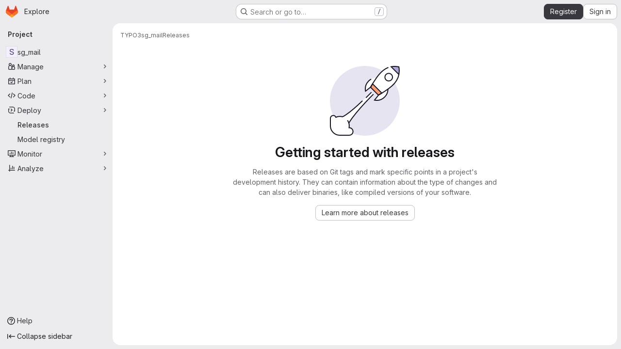

--- FILE ---
content_type: text/javascript; charset=utf-8
request_url: https://gitlab.sgalinski.de/assets/webpack/commons-pages.projects.releases.index-pages.projects.releases.show.1c568b78.chunk.js
body_size: 21312
content:
(this.webpackJsonp=this.webpackJsonp||[]).push([["commons-pages.projects.releases.index-pages.projects.releases.show","814f5a10"],{"+Vaw":function(e,t,s){"use strict";s.d(t,"a",(function(){return r})),s.d(t,"b",(function(){return l}));var i=s("zNqO"),a=s("EXdk"),n=s("Cn4y");const r={stacked:Object(n.b)(a.i,!1)},l=Object(i.c)({props:r,computed:{isStacked(){const{stacked:e}=this;return""===e||e},isStackedAlways(){return!0===this.isStacked},stackedTableClasses(){const{isStackedAlways:e}=this;return{"b-table-stacked":e,["b-table-stacked-"+this.stacked]:!e&&this.isStacked}}}})},"+kWK":function(e,t,s){"use strict";var i=s("XCkn"),a=s.n(i),n=s("4Qts"),r=s("HTBS"),l=s("IZAz"),o=s("/lV4"),c=s("0DeP"),d={name:"UserAvatarImage",components:{GlTooltip:n.a,GlAvatar:r.a},props:{lazy:{type:Boolean,required:!1,default:!1},imgSrc:{type:String,required:!1,default:l.a},cssClasses:{type:String,required:!1,default:""},imgAlt:{type:String,required:!1,default:Object(o.a)("user avatar")},size:{type:[Number,Object],required:!0},tooltipText:{type:String,required:!1,default:""},tooltipPlacement:{type:String,required:!1,default:"top"},pseudo:{type:Boolean,required:!1,default:!1}},computed:{sanitizedSource(){let e=""===this.imgSrc||null===this.imgSrc?l.a:this.imgSrc;return 0===e.indexOf("data:")||e.includes("?")||(e+="?width="+this.maximumSize),e},maximumSize(){return a()(this.size)?2*Math.max(...Object.values(this.size)):2*this.size},resultantSrcAttribute(){return this.lazy?c.b:this.sanitizedSource}}},u=s("tBpV"),h=Object(u.a)(d,(function(){var e=this,t=e._self._c;return t("span",{ref:"userAvatar"},[t("gl-avatar",{staticClass:"gl-bg-cover",class:{lazy:e.lazy,[e.cssClasses]:!0},style:e.pseudo?{backgroundImage:`url('${e.sanitizedSource}')`}:null,attrs:{src:e.pseudo?void 0:e.resultantSrcAttribute,"data-src":e.sanitizedSource,size:e.size,alt:e.imgAlt,"data-testid":"user-avatar-image"}}),e.tooltipText||e.$scopedSlots.default?t("gl-tooltip",{attrs:{target:function(){return e.$refs.userAvatar},placement:e.tooltipPlacement,boundary:"window"}},[e._t("default",(function(){return[e._v(e._s(e.tooltipText))]}))],2):e._e()],1)}),[],!1,null,null,null);t.a=h.exports},"/127":function(e,t,s){"use strict";var i={name:"ReleaseSkeletonLoader",components:{GlSkeletonLoader:s("Q5rj").a}},a=s("tBpV"),n=Object(a.a)(i,(function(){var e=this,t=e._self._c;return t("gl-skeleton-loader",{attrs:{width:1248,height:420}},[t("path",{attrs:{d:"M 4.5 0 C 2.0156486 0 0 2.0156486 0 4.5 L 0 415.5 C 0 417.98435 2.0156486 420 4.5 420 L 1243.5 420 C 1245.9844 420 1248 417.98435 1248 415.5 L 1248 4.5 C 1248 2.0156486 1245.9844 0 1243.5 0 L 4.5 0 z M 4.5 1 L 1243.5 1 C 1245.4476 1 1247 2.5523514 1247 4.5 L 1247 415.5 C 1247 417.44765 1245.4476 419 1243.5 419 L 4.5 419 C 2.5523514 419 1 417.44765 1 415.5 L 1 4.5 C 1 2.5523514 2.5523514 1 4.5 1 z "}}),e._v(" "),t("rect",{attrs:{x:"0",y:"63.5",width:"1248",height:"1"}}),e._v(" "),t("rect",{attrs:{x:"16",y:"20",width:"293",height:"24"}}),e._v(" "),t("rect",{attrs:{x:"1207",y:"16",rx:"4",width:"32",height:"32"}}),e._v(" "),t("rect",{attrs:{x:"40",y:"121",rx:"4",width:"16",height:"16"}}),e._v(" "),t("rect",{attrs:{x:"60",y:"125",width:"116",height:"8"}}),e._v(" "),t("rect",{attrs:{x:"40",y:"145",rx:"4",width:"16",height:"16"}}),e._v(" "),t("rect",{attrs:{x:"60",y:"149",width:"132",height:"8"}}),e._v(" "),t("rect",{attrs:{x:"40",y:"169",rx:"4",width:"16",height:"16"}}),e._v(" "),t("rect",{attrs:{x:"60",y:"173",width:"140",height:"8"}}),e._v(" "),t("rect",{attrs:{x:"40",y:"193",rx:"4",width:"16",height:"16"}}),e._v(" "),t("rect",{attrs:{x:"60",y:"197",width:"112",height:"8"}}),e._v(" "),t("rect",{attrs:{x:"16",y:"228",width:"480",height:"8"}}),e._v(" "),t("rect",{attrs:{x:"16",y:"252",width:"560",height:"8"}}),e._v(" "),t("rect",{attrs:{x:"16",y:"276",width:"480",height:"8"}}),e._v(" "),t("rect",{attrs:{x:"16",y:"300",width:"560",height:"8"}}),e._v(" "),t("rect",{attrs:{x:"16",y:"324",width:"320",height:"8"}}),e._v(" "),t("rect",{attrs:{x:"0",y:"373",width:"1248",height:"1"}})])}),[],!1,null,null,null);t.a=n.exports},"3Mad":function(e,t,s){"use strict";s.d(t,"a",(function(){return u})),s.d(t,"b",(function(){return h}));s("UezY"),s("z6RN"),s("hG7+"),s("v2fZ");var i=s("zNqO"),a=s("EXdk"),n=s("MHCW"),r=s("dJQL"),l=s("Cn4y"),o=s("fCkf"),c=s("Z48/"),d=s("nbER");const u={bordered:Object(l.b)(a.g,!1),borderless:Object(l.b)(a.g,!1),captionTop:Object(l.b)(a.g,!1),dark:Object(l.b)(a.g,!1),fixed:Object(l.b)(a.g,!1),hover:Object(l.b)(a.g,!1),noBorderCollapse:Object(l.b)(a.g,!1),outlined:Object(l.b)(a.g,!1),responsive:Object(l.b)(a.i,!1),small:Object(l.b)(a.g,!1),stickyHeader:Object(l.b)(a.i,!1),striped:Object(l.b)(a.g,!1),tableClass:Object(l.b)(a.e),tableVariant:Object(l.b)(a.r)},h=Object(i.c)({mixins:[d.a],provide(){var e=this;return{getBvTable:function(){return e}}},inheritAttrs:!1,props:u,computed:{isTableSimple:()=>!1,isResponsive(){const{responsive:e}=this;return""===e||e},isStickyHeader(){let{stickyHeader:e}=this;return e=""===e||e,!this.isStacked&&e},wrapperClasses(){const{isResponsive:e}=this;return[this.isStickyHeader?"b-table-sticky-header":"",!0===e?"table-responsive":e?"table-responsive table-responsive-"+this.responsive:""].filter(n.a)},wrapperStyles(){const{isStickyHeader:e}=this;return e&&!Object(r.b)(e)?{maxHeight:e}:{}},tableClasses(){let{hover:e,tableVariant:t,selectableTableClasses:s,stackedTableClasses:i,tableClass:a,computedBusy:n}=Object(o.a)(this);return e=this.isTableSimple?e:e&&this.computedItems.length>0&&!n,[a,{"table-striped":this.striped,"table-hover":e,"table-dark":this.dark,"table-bordered":this.bordered,"table-borderless":this.borderless,"table-sm":this.small,"gl-border":this.outlined,"b-table-fixed":this.fixed,"b-table-caption-top":this.captionTop,"b-table-no-border-collapse":this.noBorderCollapse},t?`${this.dark?"bg":"table"}-${t}`:"",i,s]},tableAttrs(){const{computedItems:e,filteredItems:t,computedFields:s,selectableTableAttrs:i,computedBusy:a}=Object(o.a)(this),n=this.isTableSimple?{}:{"aria-busy":Object(c.e)(a),"aria-colcount":Object(c.e)(s.length),"aria-describedby":this.bvAttrs["aria-describedby"]||this.$refs.caption?this.captionId:null};return{"aria-rowcount":e&&t&&t.length>e.length?Object(c.e)(t.length):null,...this.bvAttrs,id:this.safeId(),role:this.bvAttrs.role||"table",...n,...i}}},render(e){const{wrapperClasses:t,renderCaption:s,renderColgroup:i,renderThead:a,renderTbody:r,renderTfoot:l}=Object(o.a)(this),c=[];this.isTableSimple?c.push(this.normalizeSlot()):(c.push(s?s():null),c.push(i?i():null),c.push(a?a():null),c.push(r?r():null),c.push(l?l():null));const d=e("table",{staticClass:"table b-table",class:this.tableClasses,attrs:this.tableAttrs,key:"b-table"},c.filter(n.a));return t.length>0?e("div",{class:t,style:this.wrapperStyles,key:"wrap"},[d]):d}})},"7/lq":function(e,t,s){"use strict";var i=s("HTBS"),a=s("QSfG"),n=s("zIFf"),r={components:{GlAvatar:i.a,GlAvatarLink:a.a},directives:{GlTooltip:n.a},props:{triggerer:{type:Object,required:!1,default:null}}},l=s("tBpV"),o=Object(l.a)(r,(function(){var e=this._self._c;return this.triggerer?e("gl-avatar-link",{attrs:{href:this.triggerer.webUrl}},[e("gl-avatar",{directives:[{name:"gl-tooltip",rawName:"v-gl-tooltip"}],attrs:{title:this.triggerer.name,src:this.triggerer.avatarUrl,size:24}})],1):this._e()}),[],!1,null,null,null);t.a=o.exports},AN20:function(e,t,s){"use strict";var i=s("Q33P"),a=s.n(i),n=s("lx39"),r=s.n(n),l=s("zIFf"),o=s("d85j"),c=s("Jx7q"),d=s("/lV4"),u=s("eadt"),h=s("ZHzM"),m={directives:{GlTooltip:l.a},components:{UserAvatarLink:h.a,GlIcon:o.a,GlLink:c.a,TooltipOnTruncate:u.a},props:{tag:{type:Boolean,required:!1,default:!1},commitRef:{type:Object,required:!1,default:function(){return{}}},mergeRequestRef:{type:Object,required:!1,default:void 0,validator:function(e){return void 0===e||Number.isFinite(e.iid)&&r()(e.path)&&!a()(e.path)}},commitUrl:{type:String,required:!1,default:""},shortSha:{type:String,required:!1,default:""},title:{type:String,required:!1,default:""},author:{type:Object,required:!1,default:function(){return{}}},showRefInfo:{type:Boolean,required:!1,default:!0}},computed:{shouldShowRefInfo(){return this.showRefInfo&&(this.commitRef||this.mergeRequestRef)},hasAuthor(){return this.author&&this.author.avatar_url&&this.author.path&&this.author.username},userImageAltDescription(){return this.author&&this.author.username?Object(d.j)(Object(d.a)("%{username}'s avatar"),{username:this.author.username}):null},refUrl(){return this.commitRef.ref_url||this.commitRef.path},tooltipTitle(){return this.mergeRequestRef?this.mergeRequestRef.title:this.commitRef.name}}},p=s("tBpV"),b=Object(p.a)(m,(function(){var e=this,t=e._self._c;return t("div",{staticClass:"branch-commit"},[t("div",{staticClass:"gl-mb-2",attrs:{"data-testid":"commit-title-container"}},[e.title?t("tooltip-on-truncate",{staticClass:"gl-line-clamp-1",attrs:{title:e.title}},[t("gl-link",{attrs:{href:e.commitUrl,"data-testid":"commit-title"}},[e._v(e._s(e.title))])],1):t("span",{attrs:{"data-testid":"commit-no-title"}},[e._v(e._s(e.__("Can't find HEAD commit for this branch")))])],1),e._v(" "),t("div",{staticClass:"gl-mb-2"},[e.shouldShowRefInfo?t("div",{staticClass:"gl-inline-block gl-rounded-base gl-bg-strong gl-px-2 gl-text-subtle",attrs:{"data-testid":"commit-ref-info"}},[e.tag?t("gl-icon",{attrs:{name:"tag",size:12,variant:"subtle"}}):e.mergeRequestRef?t("gl-icon",{attrs:{name:"merge-request",size:12,variant:"subtle"}}):t("gl-icon",{attrs:{name:"branch",size:12,variant:"subtle"}}),e._v(" "),t("tooltip-on-truncate",{attrs:{title:e.tooltipTitle,"truncate-target":"child",placement:"top"}},[e.mergeRequestRef?t("gl-link",{staticClass:"gl-text-subtle",attrs:{href:e.mergeRequestRef.path,"data-testid":"ref-name"}},[e._v("\n          "+e._s(e.mergeRequestRef.iid)+"\n        ")]):t("gl-link",{staticClass:"gl-text-subtle",attrs:{href:e.refUrl,"data-testid":"ref-name"}},[e._v("\n          "+e._s(e.commitRef.name)+"\n        ")])],1)],1):e._e(),e._v(" "),t("div",{staticClass:"gl-inline-block gl-rounded-base gl-bg-strong gl-px-2 gl-text-sm gl-text-default"},[t("gl-icon",{staticClass:"js-commit-icon",attrs:{name:"commit",size:12}}),e._v(" "),t("gl-link",{staticClass:"gl-text-subtle",attrs:{href:e.commitUrl,"data-testid":"commit-sha"}},[e._v(e._s(e.shortSha))])],1),e._v(" "),e.hasAuthor?t("user-avatar-link",{staticClass:"gl-no-underline",attrs:{"link-href":e.author.path,"img-src":e.author.avatar_url,"img-alt":e.userImageAltDescription,"tooltip-text":e.author.username,"img-size":16,"img-css-classes":"gl-mr-3"}}):e._e()],1)])}),[],!1,null,null,null);t.a=b.exports},DFOb:function(e,t,s){"use strict";s.d(t,"a",(function(){return u}));var i=s("zNqO"),a=s("n64d"),n=s("EXdk"),r=s("Cn4y"),l=s("nbER"),o=s("/Tki"),c=s("slyf");const d=Object(r.c)({variant:Object(r.b)(n.r)},a.U),u=Object(i.c)({name:a.U,mixins:[l.a,o.a,c.a],provide(){var e=this;return{getBvTableTr:function(){return e}}},inject:{getBvTableRowGroup:{default:function(){return function(){return{}}}}},inheritAttrs:!1,props:d,computed:{bvTableRowGroup(){return this.getBvTableRowGroup()},inTbody(){return this.bvTableRowGroup.isTbody},inThead(){return this.bvTableRowGroup.isThead},inTfoot(){return this.bvTableRowGroup.isTfoot},isDark(){return this.bvTableRowGroup.isDark},isStacked(){return this.bvTableRowGroup.isStacked},isResponsive(){return this.bvTableRowGroup.isResponsive},isStickyHeader(){return this.bvTableRowGroup.isStickyHeader},hasStickyHeader(){return!this.isStacked&&this.bvTableRowGroup.hasStickyHeader},tableVariant(){return this.bvTableRowGroup.tableVariant},headVariant(){return this.inThead?this.bvTableRowGroup.headVariant:null},footVariant(){return this.inTfoot?this.bvTableRowGroup.footVariant:null},isRowDark(){return"light"!==this.headVariant&&"light"!==this.footVariant&&("dark"===this.headVariant||"dark"===this.footVariant||this.isDark)},trClasses(){const{variant:e}=this;return[e?`${this.isRowDark?"bg":"table"}-${e}`:null]},trAttrs(){return{role:"row",...this.bvAttrs}}},render(e){return e("tr",{class:this.trClasses,attrs:this.trAttrs,on:this.bvListeners},this.normalizeSlot())}})},EiRk:function(e,t,s){"use strict";var i=s("zNqO"),a=s("n64d"),n=s("eOJu"),r=s("Cn4y"),l=s("nbER"),o=s("z8b+"),c=s("tslw"),d=s("slyf"),u=s("woj/"),h=s("kO9b"),m=s("con9"),p=s("+Vaw"),b=s("3Mad"),g=s("Zf18"),v=s("fhcD"),f=s("FJDO");const k=Object(r.c)(Object(n.m)({...c.b,...u.b,...h.b,...m.b,...p.a,...b.a,...g.a,...v.a,...f.a}),a.H),y=Object(i.c)({name:a.H,mixins:[l.a,o.a,c.a,d.a,m.a,b.b,p.b,f.b,v.b,g.b,u.a,h.a],props:k}),{tableClass:C}=y.options.props;var j={name:"GlTableLite",components:{BTableLite:y},inheritAttrs:!1,props:{tableClass:C,items:{type:Array,required:!1,default:function(){return[]}},fields:{type:Array,required:!1,default:null},stickyHeader:{type:Boolean,default:!1,required:!1}},computed:{stickyHeaderClass(){return this.stickyHeader?"gl-table--sticky-header":null},localTableClass(){return["gl-table",this.tableClass,this.stickyHeaderClass]}}},O=s("tBpV"),T=Object(O.a)(j,(function(){var e=this;return(0,e._self._c)("b-table-lite",e._g(e._b({attrs:{"table-class":e.localTableClass,fields:e.fields,items:e.items},scopedSlots:e._u([e._l(Object.keys(e.$scopedSlots),(function(t){return{key:t,fn:function(s){return[e._t(t,null,null,s)]}}}))],null,!0)},"b-table-lite",e.$attrs,!1),e.$listeners))}),[],!1,null,null,null);t.a=T.exports},FJDO:function(e,t,s){"use strict";s.d(t,"a",(function(){return R})),s.d(t,"b",(function(){return A}));s("UezY"),s("z6RN"),s("hG7+"),s("3UXl"),s("iyoE"),s("v2fZ");var i=s("zNqO"),a=s("pTIT"),n=s("Ld9G"),r=s("EXdk"),l=s("/2q6"),o=s("LTP3"),c=s("S6lQ"),d=s("MHCW"),u=s("dJQL"),h=s("gRVG"),m=s("Cn4y"),p=s("fCkf"),b=s("Z48/"),g=s("n64d"),v=s("nbER"),f=s("/Tki"),k=s("slyf");const y=Object(m.c)({headVariant:Object(m.b)(r.r)},g.N),C=Object(i.c)({name:g.N,mixins:[v.a,f.a,k.a],provide(){var e=this;return{getBvTableRowGroup:function(){return e}}},inject:{getBvTable:{default:function(){return function(){return{}}}}},inheritAttrs:!1,props:y,computed:{bvTable(){return this.getBvTable()},isThead:()=>!0,isDark(){return this.bvTable.dark},isStacked(){return this.bvTable.isStacked},isResponsive(){return this.bvTable.isResponsive},isStickyHeader(){return!this.isStacked&&this.bvTable.stickyHeader},hasStickyHeader(){return!this.isStacked&&this.bvTable.stickyHeader},tableVariant(){return this.bvTable.tableVariant},theadClasses(){return[this.headVariant?"thead-"+this.headVariant:null]},theadAttrs(){return{role:"rowgroup",...this.bvAttrs}}},render(e){return e("thead",{class:this.theadClasses,attrs:this.theadAttrs,on:this.bvListeners},this.normalizeSlot())}});var j=s("nvRd"),O=s("DFOb"),T=s("hk69"),_=s("g2KI"),S=s("ybM2");const w=function(e){return`head(${e||""})`},x=function(e){return`foot(${e||""})`},R={headRowVariant:Object(m.b)(r.r),headVariant:Object(m.b)(r.r),theadClass:Object(m.b)(r.e),theadTrClass:Object(m.b)(r.e)},A=Object(i.c)({props:R,methods:{fieldClasses:e=>[e.class?e.class:"",e.thClass?e.thClass:""],headClicked(e,t,s){this.stopIfBusy&&this.stopIfBusy(e)||Object(_.a)(e)||Object(S.a)(this.$el)||(Object(o.f)(e),this.$emit(a.r,t.key,t,e,s))},renderThead(e=!1){var t=this;const{computedFields:s,isSortable:i,isSelectable:r,headVariant:o,footVariant:m,headRowVariant:g,footRowVariant:v}=Object(p.a)(this),f=this.$createElement;if(this.isStackedAlways||0===s.length)return f();const k=i||this.hasListener(a.r),y=r?this.selectAllRows:h.a,_=r?this.clearSelected:h.a,S=s.map((function(s,a){const{label:r,labelHtml:l,variant:o,stickyColumn:u,key:h}=s;let m=null;s.label.trim()||s.headerTitle||(m=Object(b.d)(s.key));const p={};k&&(p.click=function(i){t.headClicked(i,s,e)},p.keydown=function(i){const a=i.keyCode;a!==n.c&&a!==n.h||t.headClicked(i,s,e)});const g=i?t.sortTheadThAttrs(h,s,e):{},v=i?t.sortTheadThClasses(h,s,e):null,C=i?t.sortTheadThLabel(h,s,e):null,j={class:[{"gl-relative":C},t.fieldClasses(s),v],props:{variant:o,stickyColumn:u},style:s.thStyle||{},attrs:{tabindex:k&&s.sortable?"0":null,abbr:s.headerAbbr||null,title:s.headerTitle||null,"aria-colindex":a+1,"aria-label":m,...t.getThValues(null,h,s.thAttr,e?"foot":"head",{}),...g},on:p,key:h};let O=[w(h),w(h.toLowerCase()),w()];e&&(O=[x(h),x(h.toLowerCase()),x(),...O]);const S={label:r,column:h,field:s,isFoot:e,selectAllRows:y,clearSelected:_},R=t.normalizeSlot(O,S)||f("div",{domProps:Object(c.a)(l,r)}),A=C?f("span",{staticClass:"gl-sr-only"},` (${C})`):null;return f(T.a,j,[R,A].filter(d.a))})).filter(d.a),R=[];if(e)R.push(f(O.a,{class:this.tfootTrClass,props:{variant:Object(u.o)(v)?g:v}},S));else{const e={columns:s.length,fields:s,selectAllRows:y,clearSelected:_};R.push(this.normalizeSlot(l.x,e)||f()),R.push(f(O.a,{class:this.theadTrClass,props:{variant:g}},S))}return f(e?j.a:C,{class:(e?this.tfootClass:this.theadClass)||null,props:e?{footVariant:m||o||null}:{headVariant:o||null},key:e?"bv-tfoot":"bv-thead"},R)}}})},"Fsq/":function(e,t,s){"use strict";var i=s("zIFf"),a=s("Jx7q"),n=s("pmDQ"),r=s("bOix"),l=s("5QKO"),o={directives:{GlTooltip:i.a},components:{GlLink:a.a,GlTruncate:n.a},mixins:[l.a],props:{time:{type:[String,Number,Date],required:!0},tooltipPlacement:{type:String,required:!1,default:"top"},cssClass:{type:String,required:!1,default:""},dateTimeFormat:{type:String,required:!1,default:r.b,validator:function(e){return r.a.includes(e)}},enableTruncation:{type:Boolean,required:!1,default:!1},showDateWhenOverAYear:{type:Boolean,required:!1,default:!0},href:{type:String,required:!1,default:""}},computed:{timeAgo(){return this.timeFormatted(this.time,this.dateTimeFormat,{showDateWhenOverAYear:this.showDateWhenOverAYear})},tooltipText(){return this.enableTruncation?void 0:this.tooltipTitle(this.time)}}},c=s("tBpV"),d=Object(c.a)(o,(function(){var e=this,t=e._self._c;return e.href?t("gl-link",{directives:[{name:"gl-tooltip",rawName:"v-gl-tooltip.viewport",value:{placement:e.tooltipPlacement},expression:"{ placement: tooltipPlacement }",modifiers:{viewport:!0}}],attrs:{href:e.href,title:e.tooltipText,"aria-label":e.tooltipText},on:{click:function(t){return e.$emit("click",t)}}},[t("time",{class:e.cssClass,attrs:{datetime:e.time}},[e._t("default",(function(){return[e.enableTruncation?[t("gl-truncate",{attrs:{text:e.timeAgo,"with-tooltip":""}})]:[e._v(e._s(e.timeAgo))]]}),{timeAgo:e.timeAgo})],2)]):t("time",{directives:[{name:"gl-tooltip",rawName:"v-gl-tooltip.viewport",value:{placement:e.tooltipPlacement},expression:"{ placement: tooltipPlacement }",modifiers:{viewport:!0}}],class:e.cssClass,attrs:{tabindex:"0",title:e.tooltipText,"aria-label":e.tooltipText,datetime:e.time}},[e._t("default",(function(){return[e.enableTruncation?[t("gl-truncate",{attrs:{text:e.timeAgo,"with-tooltip":""}})]:[e._v(e._s(e.timeAgo))]]}),{timeAgo:e.timeAgo})],2)}),[],!1,null,null,null);t.a=d.exports},HJBN:function(e,t,s){var i=s("TTsI"),a=s("4ips"),n=s("Opi0"),r=s("QFSp"),l=n((function(e,t){return r(e)?i(e,a(t,1,r,!0)):[]}));e.exports=l},IZAz:function(e,t,s){"use strict";t.a="[data-uri]"},J6uh:function(e,t,s){"use strict";s("3UXl"),s("iyoE");var i=s("/lV4"),a=s("jlnU"),n=s("ZUW3"),r=s("XwVH"),l=s.n(r),o=s("uWTK"),c=s.n(o),d=Object(n.a)({name:"CiCdCatalogWrapper",i18n:{catalogResourceQueryError:Object(i.i)("CiCatalog|There was a problem fetching the CI/CD Catalog setting."),catalogReleasesQueryError:Object(i.i)("CiCatalog|There was a problem fetching the CI/CD Catalog releases.")},inject:["projectPath"],props:{releasePath:{type:String,required:!1,default:""}},data:()=>({catalogReleases:[],isCiCdCatalogProject:!1}),apollo:{isCiCdCatalogProject:{query:l.a,variables(){return{fullPath:this.projectPath}},update:({project:e})=>(null==e?void 0:e.isCatalogResource)||!1,error(){Object(a.createAlert)({message:this.$options.i18n.catalogResourceQueryError})}},catalogReleases:{query:c.a,variables(){return{fullPath:this.projectPath}},skip(){return!this.isCiCdCatalogProject},update({ciCatalogResource:e}){var t;return(null==e||null===(t=e.versions)||void 0===t?void 0:t.nodes.map((function(e){return e.path})))||[]},error(){Object(a.createAlert)({message:this.$options.i18n.catalogReleasesQueryError})}}},computed:{detailsPagePath(){return this.isCatalogRelease?"/explore/catalog/"+this.projectPath:""},isCatalogRelease(){var e;return!!this.isCiCdCatalogProject&&(null===(e=this.catalogReleases)||void 0===e?void 0:e.includes(this.releasePath))}},render(){return this.$scopedSlots.default({isCatalogRelease:this.isCatalogRelease,isCiCdCatalogProject:this.isCiCdCatalogProject,detailsPagePath:this.detailsPagePath})}}),u=s("tBpV"),h=Object(u.a)(d,void 0,void 0,!1,null,null,null);t.a=h.exports},QSfG:function(e,t,s){"use strict";var i={name:"GlAvatarLink",components:{GlLink:s("Jx7q").a}},a=s("tBpV"),n=Object(a.a)(i,(function(){return(0,this._self._c)("gl-link",this._g(this._b({staticClass:"gl-avatar-link",attrs:{variant:"meta"}},"gl-link",this.$attrs,!1),this.$listeners),[this._t("default")],2)}),[],!1,null,null,null);t.a=n.exports},TTsI:function(e,t,s){var i=s("4O6w"),a=s("QPeP"),n=s("GY8p"),r=s("90g9"),l=s("wJPF"),o=s("5PFN");e.exports=function(e,t,s,c){var d=-1,u=a,h=!0,m=e.length,p=[],b=t.length;if(!m)return p;s&&(t=r(t,l(s))),c?(u=n,h=!1):t.length>=200&&(u=o,h=!1,t=new i(t));e:for(;++d<m;){var g=e[d],v=null==s?g:s(g);if(g=c||0!==g?g:0,h&&v==v){for(var f=b;f--;)if(t[f]===v)continue e;p.push(g)}else u(t,v,c)||p.push(g)}return p}},V594:function(e,t,s){"use strict";var i=s("Q33P"),a=s.n(i),n=s("CbCZ"),r=s("Mp8J"),l=s("qjHl"),o=s("0AwG"),c=s("3twG"),d=s("lBwk"),u=s("EJYk"),h=s("g63F"),m=s("/lV4"),p=s("Jx7q"),b=s("d85j"),g=s("zIFf"),v=s("bOix"),f=s("rK/1"),k={name:"ExpandButton",components:{GlButton:n.a},data:()=>({isCollapsed:!0}),computed:{ariaLabel:()=>Object(m.a)("Click to expand text")},destroyed(){this.isCollapsed=!0},methods:{onClick(){this.isCollapsed=!this.isCollapsed}}},y=s("tBpV"),C=Object(y.a)(k,(function(){var e=this,t=e._self._c;return t("span",[t("gl-button",{directives:[{name:"show",rawName:"v-show",value:e.isCollapsed,expression:"isCollapsed"}],staticClass:"js-text-expander-prepend",attrs:{"aria-label":e.ariaLabel,type:"button",icon:"ellipsis_h",category:"tertiary"},on:{click:e.onClick}}),e._v(" "),e.isCollapsed?t("span",[e._t("short")],2):e._e(),e._v(" "),e.isCollapsed?e._e():t("span",[e._t("expanded")],2),e._v(" "),t("gl-button",{directives:[{name:"show",rawName:"v-show",value:!e.isCollapsed,expression:"!isCollapsed"}],staticClass:"js-text-expander-append",attrs:{"aria-label":e.ariaLabel,type:"button",icon:"ellipsis_h",category:"tertiary"},on:{click:e.onClick}})],1)}),[],!1,null,null,null).exports,j={name:"EvidenceBlock",components:{ClipboardButton:f.a,ExpandButton:C,GlLink:p.a,GlIcon:b.a},directives:{GlTooltip:g.a},props:{release:{type:Object,required:!0}},computed:{evidences(){return this.release.evidences}},methods:{evidenceTitle(e){const[t,s,i]=this.release.evidences[e].filepath.split("/").slice(-3);return Object(m.j)(Object(m.a)("%{tag}-%{evidence}-%{filename}"),{tag:t,evidence:s,filename:i})},evidenceUrl(e){return this.release.evidences[e].filepath},sha(e){return this.release.evidences[e].sha},shortSha(e){return Object(o.F)(this.release.evidences[e].sha)},collectedAt(e){return v.J.asDateTimeFull.format(Object(v.Q)(this.release.evidences[e].collectedAt))},timeSummary(e){const{format:t}=Object(v.A)();return Object(m.j)(Object(m.a)(" Collected %{time}"),{time:t(Object(v.Q)(this.release.evidences[e].collectedAt))})}}},O=Object(y.a)(j,(function(){var e=this,t=e._self._c;return t("div",[t("h3",{staticClass:"gl-heading-5 !gl-mb-2"},[e._v(e._s(e.__("Evidence collection")))]),e._v(" "),e._l(e.evidences,(function(s,i){return t("div",{key:e.evidenceTitle(i)},[t("div",{staticClass:"gl-flex gl-items-center"},[t("gl-link",{directives:[{name:"gl-tooltip",rawName:"v-gl-tooltip"}],staticClass:"gl-flex gl-items-center gl-font-monospace",attrs:{target:"_blank",title:e.__("Open evidence JSON in new tab"),href:e.evidenceUrl(i)}},[t("gl-icon",{staticClass:"gl-mr-3 !gl-align-middle",attrs:{name:"review-list"}}),e._v(" "),t("span",[e._v(e._s(e.evidenceTitle(i)))]),e._v(" "),t("gl-icon",{staticClass:"gl-ml-2 gl-shrink-0 gl-flex-grow-0",attrs:{name:"external-link"}})],1),e._v(" "),t("expand-button",{staticClass:"gl-ml-4 gl-flex gl-items-center gl-gap-2",scopedSlots:e._u([{key:"short",fn:function(){return[t("span",{staticClass:"js-short gl-font-monospace gl-text-subtle"},[e._v(e._s(e.shortSha(i)))])]},proxy:!0},{key:"expanded",fn:function(){return[t("span",{staticClass:"js-expanded gl-pl-2 gl-font-monospace"},[e._v(e._s(e.sha(i)))])]},proxy:!0}],null,!0)}),e._v(" "),t("clipboard-button",{attrs:{title:e.__("Copy evidence SHA"),text:e.sha(i),category:"tertiary"}})],1),e._v(" "),t("div",{staticClass:"gl-flex gl-items-center gl-text-subtle"},[t("gl-icon",{directives:[{name:"gl-tooltip",rawName:"v-gl-tooltip"}],staticClass:"gl-mr-3 !gl-align-middle",attrs:{name:"clock",title:e.collectedAt(i)}}),e._v(" "),t("span",[e._v(e._s(e.timeSummary(i)))])],1)])}))],2)}),[],!1,null,null,null).exports,T=s("B42D"),_=s.n(T),S=s("HJBN"),w=s.n(S),x=(s("UezY"),s("z6RN"),s("hG7+"),s("3UXl"),s("iyoE"),s("kIRW")),R=s("9/Bc"),A=s("ygVz"),N={name:"ReleaseBlockAssets",components:{GlLink:p.a,GlButton:n.a,GlCollapse:x.a,GlIcon:b.a,GlBadge:R.a},directives:{GlTooltip:g.a},mixins:[A.a.mixin()],props:{assets:{type:Object,required:!0},expanded:{type:Boolean,required:!1,default:!0}},data(){return{isAssetsExpanded:this.expanded}},computed:{imageLinks(){return this.linksForType(d.c.IMAGE)},packageLinks(){return this.linksForType(d.c.PACKAGE)},runbookLinks(){return this.linksForType(d.c.RUNBOOK)},otherLinks(){return w()(this.assets.links,[...this.imageLinks,...this.packageLinks,...this.runbookLinks])},sections(){return[{links:_()(this.assets,"sources",[]).map((function(e){return{url:e.url,name:Object(m.j)(Object(m.a)("Source code (%{fileExtension})"),{fileExtension:e.format})}})),iconName:"doc-code"},{title:Object(m.i)("ReleaseAssetLinkType|Images"),links:this.imageLinks,iconName:"container-image"},{title:Object(m.i)("ReleaseAssetLinkType|Packages"),links:this.packageLinks,iconName:"package"},{title:Object(m.i)("ReleaseAssetLinkType|Runbooks"),links:this.runbookLinks,iconName:"book"},{title:Object(m.i)("ReleaseAssetLinkType|Other"),links:this.otherLinks,iconName:"link"}].filter((function(e){return e.links.length>0}))}},methods:{toggleAssetsExpansion(){this.isAssetsExpanded=!this.isAssetsExpanded,this.isAssetsExpanded&&this.trackEvent(d.g)},linksForType(e){return this.assets.links.filter((function(t){return t.linkType===e}))},getTooltipTitle(e){return e.title?this.$options.externalLinkTooltipText:this.$options.downloadTooltipText},getIconName:e=>e.title?"external-link":"download"},externalLinkTooltipText:Object(m.a)("This link points to external content"),downloadTooltipText:Object(m.a)("Download")},q=Object(y.a)(N,(function(){var e=this,t=e._self._c;return t("div",[t("gl-button",{staticClass:"!gl-text-default",attrs:{"data-testid":"accordion-button",variant:"link","button-text-classes":"gl-heading-5"},on:{click:e.toggleAssetsExpansion}},[t("gl-icon",{staticClass:"gl-transition-all",class:{"gl-rotate-90":e.isAssetsExpanded},attrs:{name:"chevron-right"}}),e._v("\n    "+e._s(e.__("Assets"))+"\n    "),t("gl-badge",{staticClass:"gl-inline-block",attrs:{variant:"neutral"}},[e._v(e._s(e.assets.count))])],1),e._v(" "),t("gl-collapse",{model:{value:e.isAssetsExpanded,callback:function(t){e.isAssetsExpanded=t},expression:"isAssetsExpanded"}},[t("div",{staticClass:"js-assets-list gl-pl-6 gl-pt-3"},[e._l(e.sections,(function(s,i){return[s.title?t("h5",{key:"section-header-"+i,staticClass:"gl-mb-2"},[e._v("\n          "+e._s(s.title)+"\n        ")]):e._e(),e._v(" "),t("ul",{key:"section-body-"+i,staticClass:"list-unstyled gl-m-0"},e._l(s.links,(function(i){return t("li",{key:i.url,staticClass:"gl-flex"},[t("gl-link",{staticClass:"gl-flex gl-items-center gl-leading-24",attrs:{href:i.directAssetUrl||i.url,"data-testid":"asset-link"}},[t("gl-icon",{staticClass:"gl-mr-2 gl-shrink-0 gl-flex-grow-0",attrs:{name:s.iconName}}),e._v("\n              "+e._s(i.name)+"\n              "),t("gl-icon",{directives:[{name:"gl-tooltip",rawName:"v-gl-tooltip"}],staticClass:"gl-ml-2 gl-shrink-0 gl-flex-grow-0",attrs:{name:e.getIconName(s),"aria-label":e.getTooltipTitle(s),title:e.getTooltipTitle(s),"data-testid":"external-link-indicator"}})],1)],1)})),0)]}))],2)])],1)}),[],!1,null,null,null).exports,E=s("ZHzM"),F=s("5QKO"),I={name:"ReleaseBlockFooter",components:{GlIcon:b.a,GlLink:p.a,UserAvatarLink:E.a},directives:{GlTooltip:g.a},mixins:[F.a],props:{commit:{type:Object,required:!1,default:null},commitPath:{type:String,required:!1,default:""},tagName:{type:String,required:!1,default:""},tagPath:{type:String,required:!1,default:""},author:{type:Object,required:!1,default:null},releasedAt:{type:Date,required:!1,default:null},createdAt:{type:Date,required:!1,default:null},sort:{type:String,required:!1,default:""}},computed:{isSortedByReleaseDate(){return this.sort===d.q||this.sort===d.r},timeAt(){return this.isSortedByReleaseDate?this.releasedAt:this.createdAt},atTimeAgo(){return this.timeFormatted(this.timeAt)},userImageAltDescription(){return this.author&&this.author.username?Object(m.j)(Object(m.a)("%{username}'s avatar"),{username:this.author.username}):null},createdTime(){const e=new Date<new Date(this.timeAt);return this.isSortedByReleaseDate?e?Object(m.a)("Will be released"):Object(m.a)("Released"):e?Object(m.a)("Will be created"):Object(m.a)("Created")}}},P=Object(y.a)(I,(function(){var e=this,t=e._self._c;return t("div",{staticClass:"gl-flex gl-items-center gl-gap-5 gl-text-sm"},[e.commit?t("div",{staticClass:"js-commit-info gl-flex gl-items-center gl-gap-2"},[t("gl-icon",{ref:"commitIcon",attrs:{name:"commit",variant:"subtle"}}),e._v(" "),t("div",{directives:[{name:"gl-tooltip",rawName:"v-gl-tooltip.bottom",modifiers:{bottom:!0}}],attrs:{title:e.commit.title}},[e.commitPath?t("gl-link",{staticClass:"gl-mr-0 gl-font-monospace gl-text-subtle",attrs:{href:e.commitPath}},[e._v("\n        "+e._s(e.commit.shortId)+"\n      ")]):t("span",[e._v(e._s(e.commit.shortId))])],1)],1):e._e(),e._v(" "),e.tagName?t("div",{staticClass:"js-tag-info gl-flex gl-items-center gl-gap-2"},[t("gl-icon",{attrs:{name:"tag",variant:"subtle"}}),e._v(" "),t("div",{directives:[{name:"gl-tooltip",rawName:"v-gl-tooltip.bottom",modifiers:{bottom:!0}}],attrs:{title:e.__("Tag")}},[e.tagPath?t("gl-link",{staticClass:"gl-mr-0 gl-font-monospace gl-text-subtle",attrs:{href:e.tagPath}},[e._v("\n        "+e._s(e.tagName)+"\n      ")]):t("span",[e._v(e._s(e.tagName))])],1)],1):e._e(),e._v(" "),e.timeAt||e.author?t("div",{staticClass:"js-author-date-info gl-flex gl-items-center"},[t("span",{staticClass:"gl-text-subtle"},[e._v(e._s(e.createdTime)+" ")]),e._v(" "),e.timeAt?[t("span",{directives:[{name:"gl-tooltip",rawName:"v-gl-tooltip.bottom",modifiers:{bottom:!0}}],staticClass:"gl-shrink-0 gl-text-subtle",attrs:{title:e.tooltipTitle(e.timeAt)}},[e._v("\n        "+e._s(e.atTimeAgo)+" \n      ")])]:e._e(),e._v(" "),e.author?t("div",{staticClass:"gl-flex gl-items-center gl-gap-1"},[t("span",{staticClass:"gl-text-subtle"},[e._v(e._s(e.__("by"))+" ")]),e._v(" "),t("user-avatar-link",{attrs:{"link-href":e.author.webUrl,"img-src":e.author.avatarUrl,"img-alt":e.userImageAltDescription,"img-size":16,"tooltip-text":e.author.username,"tooltip-placement":"bottom"}})],1):e._e()],2):e._e()])}),[],!1,null,null,null).exports,D=s("J6uh"),B={name:"ReleaseBlockTitle",i18n:{historical:Object(m.a)("Historical release"),historicalTooltip:Object(m.a)("This release was created with a date in the past. Evidence collection at the moment of the release is unavailable.")},components:{GlLink:p.a,GlBadge:R.a,GlIcon:b.a,CiCdCatalogWrapper:D.a},directives:{GlTooltip:g.a},props:{release:{type:Object,required:!0}},computed:{selfLink(){var e;return null===(e=this.release._links)||void 0===e?void 0:e.self}}},L=Object(y.a)(B,(function(){var e=this,t=e._self._c;return t("div",{staticClass:"gl-contents"},[t("span",{attrs:{"data-testid":"release-name"}},[e.selfLink?t("gl-link",{staticClass:"gl-self-center gl-text-default",attrs:{href:e.selfLink}},[e._v("\n      "+e._s(e.release.name)+"\n    ")]):[t("span",{staticClass:"gl-text-default",attrs:{"data-testid":"release-block-title"}},[e._v(e._s(e.release.name))]),e._v(" "),t("gl-icon",{directives:[{name:"gl-tooltip",rawName:"v-gl-tooltip"}],attrs:{name:"lock",title:e.__("Private - Guest users are not allowed to view detailed release information like title and source code."),variant:"subtle"}})]],2),e._v(" "),t("ci-cd-catalog-wrapper",{attrs:{"release-path":e.release.tagPath},scopedSlots:e._u([{key:"default",fn:function({isCatalogRelease:s,detailsPagePath:i}){return[s?t("gl-badge",{attrs:{href:i,variant:"info","data-testid":"catalog-badge"}},[e._v(e._s(e.__("CI/CD Catalog")))]):e._e()]}}])}),e._v(" "),e.release.upcomingRelease?t("gl-badge",{attrs:{variant:"warning"}},[e._v("\n    "+e._s(e.__("Upcoming Release"))+"\n  ")]):e.release.historicalRelease?t("gl-badge",{directives:[{name:"gl-tooltip",rawName:"v-gl-tooltip"}],attrs:{title:e.$options.i18n.historicalTooltip}},[e._v("\n    "+e._s(e.$options.i18n.historical)+"\n  ")]):e._e()],1)}),[],!1,null,null,null).exports,z=(s("RFHG"),s("xuo1"),s("aFm2"),s("R9qC"),s("gRPS")),G=s("dIEn"),V={name:"IssuableStats",components:{GlLink:p.a,GlBadge:R.a,GlSprintf:G.a},props:{label:{type:String,required:!0},total:{type:Number,required:!0},closed:{type:Number,required:!0},merged:{type:Number,required:!1,default:null},openedPath:{type:String,required:!1,default:""},closedPath:{type:String,required:!1,default:""},mergedPath:{type:String,required:!1,default:""}},computed:{opened(){return this.total-(this.closed+(this.merged||0))},showMerged(){return null!=this.merged}}},H=Object(y.a)(V,(function(){var e=this,t=e._self._c;return t("div",{staticClass:"gl-mb-5 gl-mr-6 gl-flex gl-shrink-0 gl-flex-col"},[t("span",{staticClass:"gl-mb-2"},[e._v("\n    "+e._s(e.label)+"\n    "),t("gl-badge",{attrs:{variant:"neutral"}},[e._v(e._s(e.total))])],1),e._v(" "),t("div",{staticClass:"gl-flex"},[t("span",{staticClass:"gl-whitespace-pre-wrap",attrs:{"data-testid":"open-stat"}},[t("gl-sprintf",{attrs:{message:e.__("Open: %{open}")},scopedSlots:e._u([{key:"open",fn:function(){return[e.openedPath?t("gl-link",{attrs:{href:e.openedPath}},[e._v(e._s(e.opened))]):[e._v(e._s(e.opened))]]},proxy:!0}])})],1),e._v(" "),e.showMerged?[t("span",{staticClass:"gl-mx-2"},[e._v("•")]),e._v(" "),t("span",{staticClass:"gl-whitespace-pre-wrap",attrs:{"data-testid":"merged-stat"}},[t("gl-sprintf",{attrs:{message:e.__("Merged: %{merged}")},scopedSlots:e._u([{key:"merged",fn:function(){return[e.mergedPath?t("gl-link",{attrs:{href:e.mergedPath}},[e._v(e._s(e.merged))]):[e._v(e._s(e.merged))]]},proxy:!0}],null,!1,591635663)})],1)]:e._e(),e._v(" "),t("span",{staticClass:"gl-mx-2"},[e._v("•")]),e._v(" "),t("span",{staticClass:"gl-whitespace-pre-wrap",attrs:{"data-testid":"closed-stat"}},[t("gl-sprintf",{attrs:{message:e.__("Closed: %{closed}")},scopedSlots:e._u([{key:"closed",fn:function(){return[e.closedPath?t("gl-link",{attrs:{href:e.closedPath}},[e._v(e._s(e.closed))]):[e._v(e._s(e.closed))]]},proxy:!0}])})],1)],2)])}),[],!1,null,null,null).exports,U={name:"ReleaseBlockMilestoneInfo",components:{GlProgressBar:z.a,GlLink:p.a,GlButton:n.a,IssuableStats:H},directives:{GlTooltip:g.a},props:{milestones:{type:Array,required:!0},openedIssuesPath:{type:String,required:!1,default:""},closedIssuesPath:{type:String,required:!1,default:""},openedMergeRequestsPath:{type:String,required:!1,default:""},mergedMergeRequestsPath:{type:String,required:!1,default:""},closedMergeRequestsPath:{type:String,required:!1,default:""}},data:()=>({showAllMilestones:!1}),computed:{percentCompleteText(){return Object(m.j)(Object(m.a)("%{percent}%{percentSymbol} complete"),{percent:this.percentComplete,percentSymbol:"%"})},percentComplete(){const e=Math.round(this.issueCounts.closed/this.issueCounts.total*100);return Number.isNaN(e)?0:e},issueCounts(){return this.milestones.map((function(e){return e.issueStats||{}})).reduce((function(e,t){return e.total+=t.total||0,e.closed+=t.closed||0,e}),{total:0,closed:0})},showMergeRequestStats(){return this.milestones.some((function(e){return e.mrStats}))},mergeRequestCounts(){return this.milestones.map((function(e){return e.mrStats||{}})).reduce((function(e,t){return e.total+=t.total||0,e.merged+=t.merged||0,e.closed+=t.closed||0,e}),{total:0,merged:0,closed:0})},milestoneLabelText(){return Object(m.h)("Milestone","Milestones",this.milestones.length)},milestonesToDisplay(){return this.showAllMilestones?this.milestones:this.milestones.slice(0,d.n)},showMoreLink(){return this.milestones.length>d.n},moreText(){return this.showAllMilestones?Object(m.a)("show fewer"):Object(m.j)(Object(m.a)("show %{count} more"),{count:this.milestones.length-d.n})}},methods:{toggleShowAll(){this.showAllMilestones=!this.showAllMilestones},shouldRenderBullet(e){return Boolean(e!==this.milestonesToDisplay.length-1||this.showMoreLink)},shouldRenderShowMoreLink(e){return Boolean(e===this.milestonesToDisplay.length-1&&this.showMoreLink)}}},$=Object(y.a)(U,(function(){var e=this,t=e._self._c;return t("div",{staticClass:"release-block-milestone-info gl-flex gl-flex-wrap gl-gap-6"},[t("div",{directives:[{name:"gl-tooltip",rawName:"v-gl-tooltip"}],staticClass:"milestone-progress-bar-container js-milestone-progress-bar-container gl-flex gl-flex-col",attrs:{title:e.__("Closed issues")}},[t("span",{staticClass:"gl-mb-3"},[e._v(e._s(e.percentCompleteText))]),e._v(" "),t("span",{staticClass:"gl-w-full"},[t("gl-progress-bar",{attrs:{value:e.issueCounts.closed,max:e.issueCounts.total}})],1)]),e._v(" "),t("div",{staticClass:"js-milestone-list-container gl-flex gl-flex-col"},[t("span",{staticClass:"gl-mb-2"},[e._v(e._s(e.milestoneLabelText))]),e._v(" "),t("div",{staticClass:"gl-flex gl-flex-wrap gl-items-end"},[e._l(e.milestonesToDisplay,(function(s,i){return[t("gl-link",{directives:[{name:"gl-tooltip",rawName:"v-gl-tooltip"}],key:s.id,staticClass:"gl-mr-2",attrs:{title:s.description,href:s.webUrl,"data-testid":"milestone-title"}},[e._v("\n          "+e._s(s.title)+"\n        ")]),e._v(" "),e.shouldRenderBullet(i)?[t("span",{key:"bullet-"+s.id,staticClass:"gl-mr-2"},[e._v("•")])]:e._e(),e._v(" "),e.shouldRenderShowMoreLink(i)?[t("gl-button",{key:"more-button-"+s.id,attrs:{variant:"link"},on:{click:e.toggleShowAll}},[e._v("\n            "+e._s(e.moreText)+"\n          ")])]:e._e()]}))],2)]),e._v(" "),t("issuable-stats",{attrs:{label:e.__("Issues"),total:e.issueCounts.total,closed:e.issueCounts.closed,"opened-path":e.openedIssuesPath,"closed-path":e.closedIssuesPath,"data-testid":"issue-stats"}}),e._v(" "),e.showMergeRequestStats?t("issuable-stats",{attrs:{label:e.__("Merge requests"),total:e.mergeRequestCounts.total,merged:e.mergeRequestCounts.merged,closed:e.mergeRequestCounts.closed,"opened-path":e.openedMergeRequestsPath,"merged-path":e.mergedMergeRequestsPath,"closed-path":e.closedMergeRequestsPath,"data-testid":"merge-request-stats"}}):e._e()],1)}),[],!1,null,null,null).exports,M=s("EiRk"),W=s("AN20"),J=s("Fsq/"),Q=s("YLo9"),Z=s("7/lq"),K={name:"ReleaseBlockDeployments",components:{GlLink:p.a,GlButton:n.a,GlCollapse:x.a,GlIcon:b.a,GlBadge:R.a,GlTableLite:M.a,TimeAgoTooltip:J.a,Commit:W.a,DeploymentStatusLink:Q.a,DeploymentTriggerer:Z.a},mixins:[A.a.mixin()],props:{deployments:{type:Array,required:!0}},data:()=>({isDeploymentsExpanded:!0}),methods:{toggleDeploymentsExpansion(){this.isDeploymentsExpanded=!this.isDeploymentsExpanded,this.isDeploymentsExpanded&&this.trackEvent(d.h)},trackEnvironmentLinkClick(){this.trackEvent(d.f)},trackDeploymentLinkClick(){this.trackEvent(d.e)}},tableFields:[{key:"environment",label:Object(m.a)("Environment"),thClass:"!gl-border-t-0"},{key:"status",label:Object(m.a)("Status"),thClass:"!gl-border-t-0"},{key:"deploymentId",label:Object(m.a)("Deployment ID"),thClass:"!gl-border-t-0"},{key:"commit",label:Object(m.a)("Commit"),thClass:"!gl-border-t-0"},{key:"triggerer",label:Object(m.a)("Triggerer"),thClass:"!gl-border-t-0"},{key:"created",label:Object(m.a)("Created"),tdClass:"gl-whitespace-nowrap",thClass:"!gl-border-t-0"},{key:"finished",label:Object(m.a)("Finished"),tdClass:"gl-whitespace-nowrap",thClass:"!gl-border-t-0"}]},X=Object(y.a)(K,(function(){var e=this,t=e._self._c;return t("div",[t("gl-button",{staticClass:"!gl-text-default",attrs:{variant:"link","button-text-classes":"gl-heading-5"},on:{click:e.toggleDeploymentsExpansion}},[t("gl-icon",{staticClass:"gl-transition-all",class:{"gl-rotate-90":e.isDeploymentsExpanded},attrs:{name:"chevron-right"}}),e._v("\n    "+e._s(e.__("Deployments"))+"\n    "),t("gl-badge",{staticClass:"gl-inline-block",attrs:{variant:"neutral"}},[e._v(e._s(e.deployments.length))])],1),e._v(" "),t("gl-collapse",{model:{value:e.isDeploymentsExpanded,callback:function(t){e.isDeploymentsExpanded=t},expression:"isDeploymentsExpanded"}},[t("div",{staticClass:"gl-pl-6 gl-pt-3"},[t("gl-table-lite",{attrs:{items:e.deployments,fields:e.$options.tableFields,stacked:"lg"},scopedSlots:e._u([{key:"cell(environment)",fn:function({item:s}){return[t("gl-link",{attrs:{href:s.environment.url,"data-testid":"environment-name"},on:{click:e.trackEnvironmentLinkClick}},[e._v("\n            "+e._s(s.environment.name)+"\n          ")])]}},{key:"cell(status)",fn:function({item:e}){return[t("deployment-status-link",{attrs:{deployment:e,status:e.status}})]}},{key:"cell(deploymentId)",fn:function({item:s}){return[t("gl-link",{attrs:{href:s.deployment.url,"data-testid":"deployment-url"},on:{click:e.trackDeploymentLinkClick}},[e._v("\n            "+e._s(s.deployment.id)+"\n          ")])]}},{key:"cell(triggerer)",fn:function({item:e}){return[t("deployment-triggerer",{attrs:{triggerer:e.triggerer}})]}},{key:"cell(commit)",fn:function({item:e}){return[t("commit",{attrs:{"short-sha":e.commit.shortSha,"commit-url":e.commit.commitUrl,title:e.commit.title,"show-ref-info":!1}})]}},{key:"cell(created)",fn:function({item:e}){return[t("time-ago-tooltip",{attrs:{time:e.createdAt,"enable-truncation":"","data-testid":"deployment-created-at"}})]}},{key:"cell(finished)",fn:function({item:s}){return[s.finishedAt?t("time-ago-tooltip",{attrs:{time:s.finishedAt,"enable-truncation":"","data-testid":"deployment-finished-at"}}):e._e()]}}])})],1)])],1)}),[],!1,null,null,null).exports,Y={name:"ReleaseBlock",components:{GlButton:n.a,CrudComponent:h.a,EvidenceBlock:O,ReleaseBlockAssets:q,ReleaseBlockFooter:P,ReleaseBlockTitle:L,ReleaseBlockMilestoneInfo:$,ReleaseBlockDeployments:X},directives:{SafeHtml:r.a},props:{release:{type:Object,required:!0,default:function(){return{}}},sort:{type:String,required:!1,default:d.i},deployments:{type:Array,required:!1,default:function(){return[]}}},data:()=>({isHighlighted:!1}),computed:{htmlId(){return this.release.tagName?Object(o.x)(this.release.tagName):null},assets(){return this.release.assets||{}},hasEvidence(){return Boolean(this.release.evidences&&this.release.evidences.length)},milestones(){return this.release.milestones||[]},shouldRenderAssets(){return Boolean(this.assets.links.length||this.assets.sources&&this.assets.sources.length)},shouldRenderMilestoneInfo(){return Boolean(!a()(this.release.milestones))},editLink(){var e;if(null!==(e=this.release._links)&&void 0!==e&&e.editUrl){const e={[d.d]:window.location.href};return Object(c.N)(e,{url:this.release._links.editUrl})}},shouldApplyDeploymentsBlockCss(){return Boolean(this.shouldRenderAssets||this.hasEvidence||this.release.descriptionHtml)},shouldApplyAssetsBlockCss(){return Boolean(this.hasEvidence||this.release.descriptionHtml)}},mounted(){var e=this;this.renderGFM();const t=Object(c.q)();t&&Object(o.x)(t)===this.htmlId&&(this.isHighlighted=!0,setTimeout((function(){e.isHighlighted=!1}),2e3),Object(l.f)(this.$el))},methods:{renderGFM(){Object(u.a)(this.$refs["gfm-content"])}},safeHtmlConfig:{ADD_TAGS:["gl-emoji"]},i18n:{editButton:Object(m.a)("Edit release"),editButtonAriaLabel:function(e){return Object(m.j)(Object(m.a)("Edit release (%{title})"),{title:e})}},commonCssClasses:"gl-border-b-1 gl-pb-5 gl-border-b-solid"},ee=Object(y.a)(Y,(function(){var e=this,t=e._self._c;return t("crud-component",e._b({staticClass:"gl-mt-5",class:{"!gl-bg-feedback-info":e.isHighlighted},attrs:{id:e.htmlId,"is-highlighted":e.isHighlighted,"data-testid":"release-block"},scopedSlots:e._u([{key:"title",fn:function(){return[t("release-block-title",{attrs:{release:e.release}})]},proxy:!0},{key:"actions",fn:function(){return[e.editLink?t("gl-button",{staticClass:"js-edit-button",attrs:{category:"primary",size:"small",variant:"default","aria-label":e.$options.i18n.editButtonAriaLabel(e.release.name),href:e.editLink}},[e._v("\n      "+e._s(e.$options.i18n.editButton)+"\n    ")]):e._e()]},proxy:!0},{key:"footer",fn:function(){return[t("release-block-footer",{attrs:{commit:e.release.commit,"commit-path":e.release.commitPath,"tag-name":e.release.tagName,"tag-path":e.release.tagPath,author:e.release.author,"released-at":e.release.releasedAt,"created-at":e.release.createdAt,sort:e.sort}})]},proxy:!0}])},"crud-component",e.$attrs,!1),[e._v(" "),e._v(" "),t("div",{staticClass:"gl-mx-5 gl-my-4 gl-flex gl-flex-col gl-gap-5"},[e.shouldRenderMilestoneInfo?t("div",{staticClass:"gl-border-b-1 gl-border-default gl-border-b-solid"},[t("release-block-milestone-info",{attrs:{milestones:e.milestones,"opened-issues-path":e.release._links.openedIssuesUrl,"closed-issues-path":e.release._links.closedIssuesUrl,"opened-merge-requests-path":e.release._links.openedMergeRequestsUrl,"merged-merge-requests-path":e.release._links.mergedMergeRequestsUrl,"closed-merge-requests-path":e.release._links.closedMergeRequestsUrl}})],1):e._e(),e._v(" "),e.deployments.length?t("release-block-deployments",{class:{[e.$options.commonCssClasses+" gl-border-gray-100"]:e.shouldApplyDeploymentsBlockCss},attrs:{deployments:e.deployments}}):e._e(),e._v(" "),e.shouldRenderAssets?t("release-block-assets",{class:{[e.$options.commonCssClasses+" gl-border-default"]:e.shouldApplyAssetsBlockCss},attrs:{assets:e.assets,expanded:!e.deployments.length}}):e._e(),e._v(" "),e.hasEvidence?t("evidence-block",{attrs:{release:e.release}}):e._e(),e._v(" "),e.release.descriptionHtml?t("div",{ref:"gfm-content"},[t("h3",{staticClass:"gl-heading-5 !gl-mb-2"},[e._v(e._s(e.__("Release notes")))]),e._v(" "),t("div",{directives:[{name:"safe-html",rawName:"v-safe-html:[$options.safeHtmlConfig]",value:e.release.descriptionHtml,expression:"release.descriptionHtml",arg:e.$options.safeHtmlConfig}],staticClass:"md",attrs:{"data-testid":"release-description"}})]):e._e()],1)])}),[],!1,null,null,null);t.a=ee.exports},XwVH:function(e,t){var s={kind:"Document",definitions:[{kind:"OperationDefinition",operation:"query",name:{kind:"Name",value:"getCiCatalogSettings"},variableDefinitions:[{kind:"VariableDefinition",variable:{kind:"Variable",name:{kind:"Name",value:"fullPath"}},type:{kind:"NonNullType",type:{kind:"NamedType",name:{kind:"Name",value:"ID"}}},directives:[]}],directives:[],selectionSet:{kind:"SelectionSet",selections:[{kind:"Field",name:{kind:"Name",value:"project"},arguments:[{kind:"Argument",name:{kind:"Name",value:"fullPath"},value:{kind:"Variable",name:{kind:"Name",value:"fullPath"}}}],directives:[],selectionSet:{kind:"SelectionSet",selections:[{kind:"Field",name:{kind:"Name",value:"id"},arguments:[],directives:[]},{kind:"Field",name:{kind:"Name",value:"isCatalogResource"},arguments:[],directives:[]}]}}]}}],loc:{start:0,end:113}};s.loc.source={body:"query getCiCatalogSettings($fullPath: ID!) {\n  project(fullPath: $fullPath) {\n    id\n    isCatalogResource\n  }\n}\n",name:"GraphQL request",locationOffset:{line:1,column:1}};var i={};function a(e,t){for(var s=0;s<e.definitions.length;s++){var i=e.definitions[s];if(i.name&&i.name.value==t)return i}}s.definitions.forEach((function(e){if(e.name){var t=new Set;!function e(t,s){if("FragmentSpread"===t.kind)s.add(t.name.value);else if("VariableDefinition"===t.kind){var i=t.type;"NamedType"===i.kind&&s.add(i.name.value)}t.selectionSet&&t.selectionSet.selections.forEach((function(t){e(t,s)})),t.variableDefinitions&&t.variableDefinitions.forEach((function(t){e(t,s)})),t.definitions&&t.definitions.forEach((function(t){e(t,s)}))}(e,t),i[e.name.value]=t}})),e.exports=s,e.exports.getCiCatalogSettings=function(e,t){var s={kind:e.kind,definitions:[a(e,t)]};e.hasOwnProperty("loc")&&(s.loc=e.loc);var n=i[t]||new Set,r=new Set,l=new Set;for(n.forEach((function(e){l.add(e)}));l.size>0;){var o=l;l=new Set,o.forEach((function(e){r.has(e)||(r.add(e),(i[e]||new Set).forEach((function(e){l.add(e)})))}))}return r.forEach((function(t){var i=a(e,t);i&&s.definitions.push(i)})),s}(s,"getCiCatalogSettings")},YLo9:function(e,t,s){"use strict";var i=s("iM2x"),a=s("/lV4");const n={created:Object(a.i)("Deployment|Created"),running:Object(a.i)("Deployment|Running"),success:Object(a.i)("Deployment|Success"),failed:Object(a.i)("Deployment|Failed"),canceled:Object(a.i)("Deployment|Cancelled"),skipped:Object(a.i)("Deployment|Skipped"),blocked:Object(a.i)("Deployment|Waiting")},r={success:"status_success",running:"status_running",failed:"status_failed",created:"status_created",canceled:"status_canceled",skipped:"status_skipped",blocked:"status_manual"};var l={components:{CiIcon:i.a},props:{status:{type:String,required:!0},href:{type:String,required:!1,default:""}},computed:{icon(){return r[this.status]},text(){return n[this.status]},statusObject(){return{text:this.text,icon:this.icon,detailsPath:this.href}}}},o=s("tBpV"),c={components:{DeploymentStatusBadge:Object(o.a)(l,(function(){var e=this._self._c;return this.status?e("ci-icon",{attrs:{status:this.statusObject,"show-status-text":""}}):this._e()}),[],!1,null,null,null).exports},props:{status:{type:String,required:!0},deploymentJob:{type:Object,required:!1,default:null},deployment:{type:Object,required:!1,default:null}},computed:{path(){var e,t,s;return(null===(e=this.deployment)||void 0===e?void 0:e.webPath)||(null===(t=this.deploymentJob)||void 0===t?void 0:t.webPath)||(null===(s=this.deploymentJob)||void 0===s?void 0:s.buildPath)}}},d=Object(o.a)(c,(function(){return(0,this._self._c)("deployment-status-badge",{attrs:{status:this.status,href:this.path}})}),[],!1,null,null,null);t.a=d.exports},ZHzM:function(e,t,s){"use strict";var i=s("QSfG"),a=s("zIFf"),n=s("FxFN"),r={name:"UserAvatarLinkNew",components:{UserAvatarImage:s("+kWK").a,GlAvatarLink:i.a},directives:{GlTooltip:a.a},props:{lazy:{type:Boolean,required:!1,default:!1},linkHref:{type:String,required:!1,default:""},imgSrc:{type:String,required:!1,default:""},imgAlt:{type:String,required:!1,default:""},imgCssClasses:{type:String,required:!1,default:""},imgCssWrapperClasses:{type:String,required:!1,default:""},imgSize:{type:[Number,Object],required:!0},tooltipText:{type:String,required:!1,default:""},tooltipPlacement:{type:String,required:!1,default:"top"},popoverUserId:{type:[String,Number],required:!1,default:""},popoverUsername:{type:String,required:!1,default:""},username:{type:String,required:!1,default:""}},computed:{userId(){return Object(n.e)(this.popoverUserId)},shouldShowUsername(){return this.username.length>0},avatarTooltipText(){return this.popoverUserId||this.shouldShowUsername?"":this.tooltipText}}},l=s("tBpV"),o=Object(l.a)(r,(function(){var e=this,t=e._self._c;return t("gl-avatar-link",{staticClass:"user-avatar-link js-user-link",attrs:{href:e.linkHref,"data-user-id":e.userId,"data-username":e.popoverUsername},on:{click:function(e){e.stopPropagation()}}},[t("user-avatar-image",{class:e.imgCssWrapperClasses,attrs:{"img-src":e.imgSrc,"img-alt":e.imgAlt,"css-classes":e.imgCssClasses,size:e.imgSize,"tooltip-text":e.avatarTooltipText,"tooltip-placement":e.tooltipPlacement,lazy:e.lazy}},[e._t("default")],2),e._v(" "),e.shouldShowUsername?t("span",{directives:[{name:"gl-tooltip",rawName:"v-gl-tooltip"}],staticClass:"gl-ml-1",attrs:{title:e.tooltipText,"tooltip-placement":e.tooltipPlacement,"data-testid":"user-avatar-link-username"}},[e._v("\n    "+e._s(e.username)+"\n  ")]):e._e(),e._v(" "),e._t("avatar-badge")],2)}),[],!1,null,null,null);t.a=o.exports},Zf18:function(e,t,s){"use strict";s.d(t,"a",(function(){return E})),s.d(t,"b",(function(){return F}));s("3UXl"),s("iyoE"),s("UezY"),s("z6RN"),s("hG7+"),s("v2fZ"),s("ZzK0"),s("BzOf");var i=s("zNqO"),a=s("pTIT"),n=s("Ld9G"),r=s("EXdk"),l=s("88df"),o=s("MGi3"),c=s("fCkf"),d=s("LTP3"),u=s("eOJu"),h=s("Cn4y"),m=s("n64d"),p=s("nbER"),b=s("/Tki"),g=s("slyf");const v=Object(h.c)({tbodyTransitionHandlers:Object(h.b)(r.n),tbodyTransitionProps:Object(h.b)(r.n)},m.K),f=Object(i.c)({name:m.K,mixins:[p.a,b.a,g.a],provide(){var e=this;return{getBvTableRowGroup:function(){return e}}},inject:{getBvTable:{default:function(){return function(){return{}}}}},inheritAttrs:!1,props:v,computed:{bvTable(){return this.getBvTable()},isTbody:()=>!0,isDark(){return this.bvTable.dark},isStacked(){return this.bvTable.isStacked},isResponsive(){return this.bvTable.isResponsive},isStickyHeader:()=>!1,hasStickyHeader(){return!this.isStacked&&this.bvTable.stickyHeader},tableVariant(){return this.bvTable.tableVariant},isTransitionGroup(){return this.tbodyTransitionProps||this.tbodyTransitionHandlers},tbodyAttrs(){return{role:"rowgroup",...this.bvAttrs}},tbodyProps(){const{tbodyTransitionProps:e}=this;return e?{...e,tag:"tbody"}:{}}},render(e){const t={props:this.tbodyProps,attrs:this.tbodyAttrs};return this.isTransitionGroup?(t.on=this.tbodyTransitionHandlers||{},t.nativeOn=this.bvListeners):t.on=this.bvListeners,e(this.isTransitionGroup?"transition-group":"tbody",t,this.normalizeSlot())}});var k=s("g2KI"),y=s("ybM2"),C=s("/2q6"),j=s("bBHQ"),O=s("WkQt"),T=s("dJQL"),_=s("Z48/"),S=s("DFOb"),w=s("s/Pp"),x=s("hk69"),R=s("vIPC");const A={detailsTdClass:Object(h.b)(r.e),tbodyTrAttr:Object(h.b)(r.o),tbodyTrClass:Object(h.b)([...r.e,r.j])},N=Object(i.c)({mixins:[j.a],props:A,methods:{getTdValues(e,t,s,i){const{bvParent:a}=this;if(s){const i=Object(O.a)(e,t,"");return Object(T.e)(s)?s(i,t,e):Object(T.m)(s)&&Object(T.e)(a[s])?a[s](i,t,e):s}return i},getThValues(e,t,s,i,a){const{bvParent:n}=this;if(s){const a=Object(O.a)(e,t,"");return Object(T.e)(s)?s(a,t,e,i):Object(T.m)(s)&&Object(T.e)(n[s])?n[s](a,t,e,i):s}return a},getFormattedValue(e,t){const{key:s}=t,i=this.getFieldFormatter(s);let a=Object(O.a)(e,s,null);return Object(T.e)(i)&&(a=i(a,s,e)),Object(T.o)(a)?"":a},toggleDetailsFactory(e,t){var s=this;return function(){e&&s.$set(t,R.d,!t[R.d])}},rowHovered(e){this.tbodyRowEventStopped(e)||this.emitTbodyRowEvent(a.H,e)},rowUnhovered(e){this.tbodyRowEventStopped(e)||this.emitTbodyRowEvent(a.K,e)},renderTbodyRowCell(e,t,s,i){var a=this;const{isStacked:n}=this,{key:r,label:l,isRowHeader:o}=e,d=this.$createElement,u=this.hasNormalizedSlot(C.r),h=this.getFormattedValue(s,e),m=!n&&(this.isResponsive||this.stickyHeader)&&e.stickyColumn,p=m?o?x.a:w.a:o?"th":"td",b=s[R.b]&&s[R.b][r]?s[R.b][r]:e.variant||null,g={class:[e.class?e.class:"",this.getTdValues(s,r,e.tdClass,"")],props:{},attrs:{"aria-colindex":String(t+1),...o?this.getThValues(s,r,e.thAttr,"row",{}):this.getTdValues(s,r,e.tdAttr,{})},key:`row-${i}-cell-${t}-${r}`};m?g.props={stackedHeading:n?l:null,stickyColumn:!0,variant:b}:(g.attrs["data-label"]=n&&!Object(T.o)(l)?Object(_.e)(l):null,g.attrs.role=o?"rowheader":"cell",g.attrs.scope=o?"row":null,b&&g.class.push(`${this.dark?"bg":"table"}-${b}`));const v={item:s,index:i,field:e,unformatted:Object(O.a)(s,r,""),value:h,toggleDetails:this.toggleDetailsFactory(u,s),detailsShowing:Boolean(s[R.d])};Object(c.a)(this).supportsSelectableRows&&(v.rowSelected=this.isRowSelected(i),v.selectRow=function(){return a.selectRow(i)},v.unselectRow=function(){return a.unselectRow(i)});const f=this.$_bodyFieldSlotNameCache[r];let k=f?this.normalizeSlot(f,v):Object(_.e)(h);return this.isStacked&&(k=[d("div",[k])]),d(p,g,[k])},renderTbodyRow(e,t){var s=this;const{computedFields:n,striped:r,primaryKey:l,currentPage:o,perPage:d,tbodyTrClass:u,tbodyTrAttr:h,hasSelectableRowClick:m}=Object(c.a)(this),p=this.$createElement,b=this.hasNormalizedSlot(C.r),g=e[R.d]&&b,v=this.$listeners[a.E]||m,f=[],k=g?this.safeId(`_details_${t}_`):null,y=n.map((function(i,a){return s.renderTbodyRowCell(i,a,e,t)}));let j=null;o&&d&&d>0&&(j=String((o-1)*d+t+1));const x=Object(_.e)(Object(O.a)(e,l))||null,A=x||Object(_.e)(t),N=x?this.safeId("_row_"+x):null,q=Object(c.a)(this).selectableRowClasses?this.selectableRowClasses(t):{},E=Object(c.a)(this).selectableRowAttrs?this.selectableRowAttrs(t):{},F=Object(T.e)(u)?u(e,"row"):u,I=Object(T.e)(h)?h(e,"row"):h;if(f.push(p(S.a,{class:[F,q,g?"b-table-has-details":""],props:{variant:e[R.c]||null},attrs:{id:N,...I,tabindex:v?"0":null,"data-pk":x||null,"aria-details":k,"aria-owns":k,"aria-rowindex":j,...E},on:{mouseenter:this.rowHovered,mouseleave:this.rowUnhovered},key:`__b-table-row-${A}__`,ref:"item-rows",[i.b]:!0},y)),g){const i={item:e,index:t,fields:n,toggleDetails:this.toggleDetailsFactory(b,e)};Object(c.a)(this).supportsSelectableRows&&(i.rowSelected=this.isRowSelected(t),i.selectRow=function(){return s.selectRow(t)},i.unselectRow=function(){return s.unselectRow(t)});const a=p(w.a,{props:{colspan:n.length},class:this.detailsTdClass},[this.normalizeSlot(C.r,i)]);r&&f.push(p("tr",{staticClass:"d-none",attrs:{"aria-hidden":"true",role:"presentation"},key:"__b-table-details-stripe__"+A}));const l=Object(T.e)(this.tbodyTrClass)?this.tbodyTrClass(e,C.r):this.tbodyTrClass,o=Object(T.e)(this.tbodyTrAttr)?this.tbodyTrAttr(e,C.r):this.tbodyTrAttr;f.push(p(S.a,{staticClass:"b-table-details",class:[l],props:{variant:e[R.c]||null},attrs:{...o,id:k,tabindex:"-1"},key:"__b-table-details__"+A},[a]))}else b&&(f.push(p()),r&&f.push(p()));return f}}}),q=function(e){return`cell(${e||""})`},E=Object(u.m)({...v,...A,tbodyClass:Object(h.b)(r.e)}),F=Object(i.c)({mixins:[N],props:E,beforeDestroy(){this.$_bodyFieldSlotNameCache=null},methods:{getTbodyTrs(){const{$refs:e}=this,t=e.tbody?e.tbody.$el||e.tbody:null,s=(e["item-rows"]||[]).map((function(e){return e.$el||e}));return t&&t.children&&t.children.length>0&&s&&s.length>0?Object(l.d)(t.children).filter((function(e){return Object(l.a)(s,e)})):[]},getTbodyTrIndex(e){if(!Object(o.s)(e))return-1;const t="TR"===e.tagName?e:Object(o.e)("tr",e,!0);return t?this.getTbodyTrs().indexOf(t):-1},emitTbodyRowEvent(e,t){if(e&&this.hasListener(e)&&t&&t.target){const s=this.getTbodyTrIndex(t.target);if(s>-1){const i=this.computedItems[s];this.$emit(e,i,s,t)}}},tbodyRowEventStopped(e){return this.stopIfBusy&&this.stopIfBusy(e)},onTbodyRowKeydown(e){const{target:t,keyCode:s}=e;if(!this.tbodyRowEventStopped(e)&&"TR"===t.tagName&&Object(o.q)(t)&&0===t.tabIndex)if(Object(l.a)([n.c,n.h],s))Object(d.f)(e),this.onTBodyRowClicked(e);else if(Object(l.a)([n.i,n.a,n.e,n.b],s)){const i=this.getTbodyTrIndex(t);if(i>-1){Object(d.f)(e);const t=this.getTbodyTrs(),a=e.shiftKey;s===n.e||a&&s===n.i?Object(o.d)(t[0]):s===n.b||a&&s===n.a?Object(o.d)(t[t.length-1]):s===n.i&&i>0?Object(o.d)(t[i-1]):s===n.a&&i<t.length-1&&Object(o.d)(t[i+1])}}},onTBodyRowClicked(e){const{$refs:t}=this,s=t.tbody?t.tbody.$el||t.tbody:null;this.tbodyRowEventStopped(e)||Object(k.a)(e)||Object(y.a)(s||this.$el)||this.emitTbodyRowEvent(a.E,e)},onTbodyRowMiddleMouseRowClicked(e){this.tbodyRowEventStopped(e)||2!==e.which||this.emitTbodyRowEvent(a.I,e)},onTbodyRowContextmenu(e){this.tbodyRowEventStopped(e)||this.emitTbodyRowEvent(a.F,e)},onTbodyRowDblClicked(e){this.tbodyRowEventStopped(e)||Object(k.a)(e)||this.emitTbodyRowEvent(a.G,e)},renderTbody(){var e=this;const{computedItems:t,renderBusy:s,renderTopRow:i,renderEmpty:n,renderBottomRow:r,hasSelectableRowClick:l}=Object(c.a)(this),o=this.$createElement,d=this.hasListener(a.E)||l,u=[],m=s?s():null;if(m)u.push(m);else{const s={};let a=q();a=this.hasNormalizedSlot(a)?a:null,this.computedFields.forEach((function(t){const{key:i}=t,n=q(i),r=q(i.toLowerCase());s[i]=e.hasNormalizedSlot(n)?n:e.hasNormalizedSlot(r)?r:a})),this.$_bodyFieldSlotNameCache=s,u.push(i?i():o()),t.forEach((function(t,s){u.push(e.renderTbodyRow(t,s))})),u.push(n?n():o()),u.push(r?r():o())}const p={auxclick:this.onTbodyRowMiddleMouseRowClicked,contextmenu:this.onTbodyRowContextmenu,dblclick:this.onTbodyRowDblClicked};d&&(p.click=this.onTBodyRowClicked,p.keydown=this.onTbodyRowKeydown);return o(f,{class:this.tbodyClass||null,props:Object(h.d)(v,this.$props),on:p,ref:"tbody"},u)}}})},con9:function(e,t,s){"use strict";s.d(t,"b",(function(){return O})),s.d(t,"a",(function(){return T}));s("RFHG"),s("z6RN"),s("xuo1");var i=s("zNqO"),a=s("pTIT"),n=s("EXdk"),r=s("bBHQ"),l=s("dJQL"),o=s("7I1/"),c=s("nf9o"),d=s("RzIj"),u=s("W1rz"),h=s("eOJu"),m=s("Cn4y"),p=s("fCkf"),b=(s("ZzK0"),s("BzOf"),s("UezY"),s("hG7+"),s("v2fZ"),s("MHCW")),g=s("Z48/"),v=s("vIPC");const f=function(e,t){const s=[];if(Object(l.a)(e)&&e.filter(b.a).forEach((function(e){if(Object(l.m)(e))s.push({key:e,label:Object(g.d)(e)});else if(Object(l.i)(e)&&e.key&&Object(l.m)(e.key))s.push(Object(h.b)(e));else if(Object(l.i)(e)&&1===Object(h.h)(e).length){const t=Object(h.h)(e)[0],i=function(e,t){let s=null;return Object(l.m)(t)?s={key:e,label:t}:Object(l.e)(t)?s={key:e,formatter:t}:Object(l.i)(t)?(s=Object(h.b)(t),s.key=s.key||e):!1!==t&&(s={key:e}),s}(t,e[t]);i&&s.push(i)}})),0===s.length&&Object(l.a)(t)&&t.length>0){const e=t[0];Object(h.h)(e).forEach((function(e){v.e[e]||s.push({key:e,label:Object(g.d)(e)})}))}const i={};return s.filter((function(e){return!i[e.key]&&(i[e.key]=!0,e.label=Object(l.m)(e.label)?e.label:Object(g.d)(e.key),!0)}))},{mixin:k,props:y,prop:C,event:j}=Object(d.a)("value",{type:n.b,defaultValue:[]}),O=Object(h.m)({...y,fields:Object(m.b)(n.b,null),items:Object(m.b)(n.b,[]),primaryKey:Object(m.b)(n.r),[C]:Object(m.b)(n.b,[])}),T=Object(i.c)({mixins:[k,r.a],props:O,data(){const{items:e}=this;return{localItems:Object(l.a)(e)?e.slice():[]}},computed:{computedFields(){return f(this.fields,this.localItems)},computedFieldsObj(){const{bvParent:e}=this;return this.computedFields.reduce((function(t,s){if(t[s.key]=Object(h.b)(s),s.formatter){let i=s.formatter;Object(l.m)(i)&&Object(l.e)(e[i])?i=e[i]:Object(l.e)(i)||(i=void 0),t[s.key].formatter=i}return t}),{})},computedItems(){const{paginatedItems:e,sortedItems:t,filteredItems:s,localItems:i}=Object(p.a)(this);return(e||t||s||i||[]).slice()},context(){const{perPage:e,currentPage:t}=Object(p.a)(this);return{filter:this.localFilter,sortBy:this.localSortBy,sortDesc:this.localSortDesc,perPage:Object(c.b)(Object(u.b)(e,0),0),currentPage:Object(c.b)(Object(u.b)(t,0),1),apiUrl:this.apiUrl}}},watch:{items(e){this.localItems=Object(l.a)(e)?e.slice():[]},computedItems(e,t){Object(o.a)(e,t)||this.$emit(j,e)},context(e,t){Object(o.a)(e,t)||this.$emit(a.h,e)}},mounted(){this.$emit(j,this.computedItems)},methods:{getFieldFormatter(e){const t=this.computedFieldsObj[e];return t?t.formatter:void 0}}})},eadt:function(e,t,s){"use strict";var i=s("Tmea"),a=s.n(i),n=s("KFC0"),r=s.n(n),l=s("zIFf"),o=s("M1MW"),c=s("1OWu");var d={directives:{GlTooltip:l.a,GlResizeObserver:o.a},props:{title:{type:String,required:!1,default:""},placement:{type:String,required:!1,default:"top"},boundary:{type:String,required:!1,default:""},truncateTarget:{type:[String,Function],required:!1,default:""}},data:()=>({tooltipDisabled:!0}),computed:{classes(){return this.tooltipDisabled?"":"js-show-tooltip"},tooltip(){return{title:this.title,placement:this.placement,disabled:this.tooltipDisabled,...this.boundary&&{boundary:this.boundary}}}},watch:{title(){this.$nextTick(this.updateTooltip)}},created(){this.updateTooltipDebounced=a()(this.updateTooltip,300)},mounted(){this.updateTooltip()},methods:{selectTarget(){return r()(this.truncateTarget)?this.truncateTarget(this.$el):"child"===this.truncateTarget?this.$el.childNodes[0]:this.$el},updateTooltip(){this.tooltipDisabled=!Object(c.f)(this.selectTarget())},onResize(){this.updateTooltipDebounced()}}},u=s("tBpV"),h=Object(u.a)(d,(function(){return(0,this._self._c)("span",{directives:[{name:"gl-tooltip",rawName:"v-gl-tooltip",value:this.tooltip,expression:"tooltip"},{name:"gl-resize-observer",rawName:"v-gl-resize-observer",value:this.onResize,expression:"onResize"}],staticClass:"gl-min-w-0",class:this.classes},[this._t("default")],2)}),[],!1,null,null,null);t.a=h.exports},fhcD:function(e,t,s){"use strict";s.d(t,"a",(function(){return o})),s.d(t,"b",(function(){return c}));var i=s("zNqO"),a=s("EXdk"),n=s("/2q6"),r=s("Cn4y"),l=s("nvRd");const o={footClone:Object(r.b)(a.g,!1),footRowVariant:Object(r.b)(a.r),footVariant:Object(r.b)(a.r),tfootClass:Object(r.b)(a.e),tfootTrClass:Object(r.b)(a.e)},c=Object(i.c)({props:o,methods:{renderTFootCustom(){const e=this.$createElement;return this.hasNormalizedSlot(n.c)?e(l.a,{class:this.tfootClass||null,props:{footVariant:this.footVariant||this.headVariant||null},key:"bv-tfoot-custom"},this.normalizeSlot(n.c,{items:this.computedItems.slice(),fields:this.computedFields.slice(),columns:this.computedFields.length})):e()},renderTfoot(){return this.footClone?this.renderThead(!0):this.renderTFootCustom()}}})},g2KI:function(e,t,s){"use strict";s.d(t,"a",(function(){return r}));var i=s("MGi3"),a=s("vIPC");const n=["TD","TH","TR"],r=function(e){if(!e||!e.target)return!1;const t=e.target;if(t.disabled||-1!==n.indexOf(t.tagName))return!1;if(Object(i.e)(".dropdown-menu",t))return!0;const s="LABEL"===t.tagName?t:Object(i.e)("label",t);if(s){const e=Object(i.h)(s,"for"),t=e?Object(i.j)(e):Object(i.A)("input, select, textarea",s);if(t&&!t.disabled)return!0}return Object(i.v)(t,a.a)}},hk69:function(e,t,s){"use strict";s.d(t,"a",(function(){return o}));var i=s("zNqO"),a=s("n64d"),n=s("Cn4y"),r=s("s/Pp");const l=Object(n.c)(r.b,a.M),o=Object(i.c)({name:a.M,extends:r.a,props:l,computed:{tag:()=>"th"}})},kIRW:function(e,t,s){"use strict";var i={name:"GlCollapse",model:{prop:"visible",event:"input"},props:{visible:{type:Boolean,default:!1,required:!1},tag:{type:String,required:!1,default:"div"}},data(){return{show:this.visible,transitioning:!1}},computed:{classObject(){const{transitioning:e}=this;return{collapse:!e,show:this.show&&!e}},slotScope(){var e=this;return{visible:this.show,close:function(){e.show=!1}}},transitionProps(){return{...this.$attrs,css:!0,enterClass:"",enterActiveClass:"collapsing",enterToClass:"collapse show",leaveClass:"collapse show",leaveActiveClass:"collapsing",leaveToClass:"collapse"}}},watch:{visible(e){e!==this.show&&(this.show=e)},show(e,t){e!==t&&this.emitState()}},mounted(){var e=this;this.$nextTick((function(){e.emitState()}))},beforeDestroy(){this.show=!1},methods:{reflow:e=>Boolean(e&&e.nodeType===Node.ELEMENT_NODE)&&e.offsetHeight,emitState(){const{show:e}=this;this.$emit("input",e)},enter(e){var t=this;this.transitioning=!0,e.style.height=0,window.requestAnimationFrame((function(){t.reflow(e),e.style.height=e.scrollHeight+"px"}))},afterEnter(e){this.transitioning=!1,this.$emit("shown"),e.style.height=""},leave(e){this.transitioning=!0,e.style.height="auto",e.style.display="block",e.style.height=e.getBoundingClientRect().height+"px",this.reflow(e),e.style.height=0},afterLeave(e){this.transitioning=!1,this.$emit("hidden"),e.style.height=""}}},a=s("tBpV"),n=Object(a.a)(i,(function(){var e=this,t=e._self._c;return t("transition",e._g(e._b({attrs:{visible:e.visible},on:{enter:e.enter,"after-enter":e.afterEnter,leave:e.leave,afterLeave:e.afterLeave}},"transition",e.transitionProps,!1),e.$listeners),[t(e.tag,{directives:[{name:"show",rawName:"v-show",value:e.show,expression:"show"}],tag:"component",class:e.classObject},[e._t("default",null,null,e.slotScope)],2)],1)}),[],!1,null,null,null);t.a=n.exports},kO9b:function(e,t,s){"use strict";s.d(t,"b",(function(){return n})),s.d(t,"a",(function(){return r}));var i=s("zNqO"),a=s("/2q6");const n={},r=Object(i.c)({methods:{renderColgroup(){const{computedFields:e}=this,t=this.$createElement;let s=t();return this.hasNormalizedSlot(a.u)&&(s=t("colgroup",{key:"colgroup"},[this.normalizeSlot(a.u,{columns:e.length,fields:e})])),s}}})},nvRd:function(e,t,s){"use strict";s.d(t,"a",(function(){return u}));var i=s("zNqO"),a=s("n64d"),n=s("EXdk"),r=s("Cn4y"),l=s("nbER"),o=s("/Tki"),c=s("slyf");const d=Object(r.c)({footVariant:Object(r.b)(n.r)},a.L),u=Object(i.c)({name:a.L,mixins:[l.a,o.a,c.a],provide(){var e=this;return{getBvTableRowGroup:function(){return e}}},inject:{getBvTable:{default:function(){return function(){return{}}}}},inheritAttrs:!1,props:d,computed:{bvTable(){return this.getBvTable()},isTfoot:()=>!0,isDark(){return this.bvTable.dark},isStacked(){return this.bvTable.isStacked},isResponsive(){return this.bvTable.isResponsive},isStickyHeader:()=>!1,hasStickyHeader(){return!this.isStacked&&this.bvTable.stickyHeader},tableVariant(){return this.bvTable.tableVariant},tfootClasses(){return[this.footVariant?"thead-"+this.footVariant:null]},tfootAttrs(){return{...this.bvAttrs,role:"rowgroup"}}},render(e){return e("tfoot",{class:this.tfootClasses,attrs:this.tfootAttrs,on:this.bvListeners},this.normalizeSlot())}})},oiak:function(e,t){var s={kind:"Document",definitions:[{kind:"FragmentDefinition",name:{kind:"Name",value:"Release"},typeCondition:{kind:"NamedType",name:{kind:"Name",value:"Release"}},directives:[],selectionSet:{kind:"SelectionSet",selections:[{kind:"Field",name:{kind:"Name",value:"id"},arguments:[],directives:[]},{kind:"Field",name:{kind:"Name",value:"name"},arguments:[],directives:[]},{kind:"Field",name:{kind:"Name",value:"tagName"},arguments:[],directives:[]},{kind:"Field",name:{kind:"Name",value:"tagPath"},arguments:[],directives:[]},{kind:"Field",name:{kind:"Name",value:"descriptionHtml"},arguments:[],directives:[]},{kind:"Field",name:{kind:"Name",value:"releasedAt"},arguments:[],directives:[]},{kind:"Field",name:{kind:"Name",value:"createdAt"},arguments:[],directives:[]},{kind:"Field",name:{kind:"Name",value:"upcomingRelease"},arguments:[],directives:[]},{kind:"Field",name:{kind:"Name",value:"historicalRelease"},arguments:[],directives:[]},{kind:"Field",name:{kind:"Name",value:"assets"},arguments:[],directives:[],selectionSet:{kind:"SelectionSet",selections:[{kind:"Field",name:{kind:"Name",value:"count"},arguments:[],directives:[]},{kind:"Field",name:{kind:"Name",value:"sources"},arguments:[],directives:[],selectionSet:{kind:"SelectionSet",selections:[{kind:"Field",name:{kind:"Name",value:"nodes"},arguments:[],directives:[],selectionSet:{kind:"SelectionSet",selections:[{kind:"Field",name:{kind:"Name",value:"format"},arguments:[],directives:[]},{kind:"Field",name:{kind:"Name",value:"url"},arguments:[],directives:[]}]}}]}},{kind:"Field",name:{kind:"Name",value:"links"},arguments:[],directives:[],selectionSet:{kind:"SelectionSet",selections:[{kind:"Field",name:{kind:"Name",value:"nodes"},arguments:[],directives:[],selectionSet:{kind:"SelectionSet",selections:[{kind:"Field",name:{kind:"Name",value:"id"},arguments:[],directives:[]},{kind:"Field",name:{kind:"Name",value:"name"},arguments:[],directives:[]},{kind:"Field",name:{kind:"Name",value:"url"},arguments:[],directives:[]},{kind:"Field",name:{kind:"Name",value:"directAssetUrl"},arguments:[],directives:[]},{kind:"Field",name:{kind:"Name",value:"linkType"},arguments:[],directives:[]}]}}]}}]}},{kind:"Field",name:{kind:"Name",value:"evidences"},arguments:[],directives:[],selectionSet:{kind:"SelectionSet",selections:[{kind:"Field",name:{kind:"Name",value:"nodes"},arguments:[],directives:[],selectionSet:{kind:"SelectionSet",selections:[{kind:"Field",name:{kind:"Name",value:"id"},arguments:[],directives:[]},{kind:"Field",name:{kind:"Name",value:"filepath"},arguments:[],directives:[]},{kind:"Field",name:{kind:"Name",value:"collectedAt"},arguments:[],directives:[]},{kind:"Field",name:{kind:"Name",value:"sha"},arguments:[],directives:[]}]}}]}},{kind:"Field",name:{kind:"Name",value:"links"},arguments:[],directives:[],selectionSet:{kind:"SelectionSet",selections:[{kind:"Field",name:{kind:"Name",value:"editUrl"},arguments:[],directives:[]},{kind:"Field",name:{kind:"Name",value:"selfUrl"},arguments:[],directives:[]},{kind:"Field",name:{kind:"Name",value:"openedIssuesUrl"},arguments:[],directives:[]},{kind:"Field",name:{kind:"Name",value:"closedIssuesUrl"},arguments:[],directives:[]},{kind:"Field",name:{kind:"Name",value:"openedMergeRequestsUrl"},arguments:[],directives:[]},{kind:"Field",name:{kind:"Name",value:"mergedMergeRequestsUrl"},arguments:[],directives:[]},{kind:"Field",name:{kind:"Name",value:"closedMergeRequestsUrl"},arguments:[],directives:[]}]}},{kind:"Field",name:{kind:"Name",value:"commit"},arguments:[],directives:[],selectionSet:{kind:"SelectionSet",selections:[{kind:"Field",name:{kind:"Name",value:"id"},arguments:[],directives:[]},{kind:"Field",name:{kind:"Name",value:"sha"},arguments:[],directives:[]},{kind:"Field",name:{kind:"Name",value:"webUrl"},arguments:[],directives:[]},{kind:"Field",name:{kind:"Name",value:"title"},arguments:[],directives:[]}]}},{kind:"Field",name:{kind:"Name",value:"author"},arguments:[],directives:[],selectionSet:{kind:"SelectionSet",selections:[{kind:"Field",name:{kind:"Name",value:"id"},arguments:[],directives:[]},{kind:"Field",name:{kind:"Name",value:"webUrl"},arguments:[],directives:[]},{kind:"Field",name:{kind:"Name",value:"avatarUrl"},arguments:[],directives:[]},{kind:"Field",name:{kind:"Name",value:"username"},arguments:[],directives:[]}]}},{kind:"Field",name:{kind:"Name",value:"milestones"},arguments:[],directives:[],selectionSet:{kind:"SelectionSet",selections:[{kind:"Field",name:{kind:"Name",value:"nodes"},arguments:[],directives:[],selectionSet:{kind:"SelectionSet",selections:[{kind:"Field",name:{kind:"Name",value:"id"},arguments:[],directives:[]},{kind:"Field",name:{kind:"Name",value:"title"},arguments:[],directives:[]},{kind:"Field",name:{kind:"Name",value:"description"},arguments:[],directives:[]},{kind:"Field",name:{kind:"Name",value:"webPath"},arguments:[],directives:[]},{kind:"Field",name:{kind:"Name",value:"stats"},arguments:[],directives:[],selectionSet:{kind:"SelectionSet",selections:[{kind:"Field",name:{kind:"Name",value:"totalIssuesCount"},arguments:[],directives:[]},{kind:"Field",name:{kind:"Name",value:"closedIssuesCount"},arguments:[],directives:[]}]}}]}}]}}]}}],loc:{start:0,end:876}};s.loc.source={body:"fragment Release on Release {\n  id\n  name\n  tagName\n  tagPath\n  descriptionHtml\n  releasedAt\n  createdAt\n  upcomingRelease\n  historicalRelease\n  assets {\n    count\n    sources {\n      nodes {\n        format\n        url\n      }\n    }\n    links {\n      nodes {\n        id\n        name\n        url\n        directAssetUrl\n        linkType\n      }\n    }\n  }\n  evidences {\n    nodes {\n      id\n      filepath\n      collectedAt\n      sha\n    }\n  }\n  links {\n    editUrl\n    selfUrl\n    openedIssuesUrl\n    closedIssuesUrl\n    openedMergeRequestsUrl\n    mergedMergeRequestsUrl\n    closedMergeRequestsUrl\n  }\n  commit {\n    id\n    sha\n    webUrl\n    title\n  }\n  author {\n    id\n    webUrl\n    avatarUrl\n    username\n  }\n  milestones {\n    nodes {\n      id\n      title\n      description\n      webPath\n      stats {\n        totalIssuesCount\n        closedIssuesCount\n      }\n    }\n  }\n}\n",name:"GraphQL request",locationOffset:{line:1,column:1}};var i={};function a(e,t){for(var s=0;s<e.definitions.length;s++){var i=e.definitions[s];if(i.name&&i.name.value==t)return i}}s.definitions.forEach((function(e){if(e.name){var t=new Set;!function e(t,s){if("FragmentSpread"===t.kind)s.add(t.name.value);else if("VariableDefinition"===t.kind){var i=t.type;"NamedType"===i.kind&&s.add(i.name.value)}t.selectionSet&&t.selectionSet.selections.forEach((function(t){e(t,s)})),t.variableDefinitions&&t.variableDefinitions.forEach((function(t){e(t,s)})),t.definitions&&t.definitions.forEach((function(t){e(t,s)}))}(e,t),i[e.name.value]=t}})),e.exports=s,e.exports.Release=function(e,t){var s={kind:e.kind,definitions:[a(e,t)]};e.hasOwnProperty("loc")&&(s.loc=e.loc);var n=i[t]||new Set,r=new Set,l=new Set;for(n.forEach((function(e){l.add(e)}));l.size>0;){var o=l;l=new Set,o.forEach((function(e){r.has(e)||(r.add(e),(i[e]||new Set).forEach((function(e){l.add(e)})))}))}return r.forEach((function(t){var i=a(e,t);i&&s.definitions.push(i)})),s}(s,"Release")},"s/Pp":function(e,t,s){"use strict";s.d(t,"b",(function(){return g})),s.d(t,"a",(function(){return v}));var i=s("zNqO"),a=s("n64d"),n=s("EXdk"),r=s("MGi3"),l=s("dJQL"),o=s("W1rz"),c=s("Cn4y"),d=s("Z48/"),u=s("nbER"),h=s("/Tki"),m=s("slyf");const p=function(e){return(e=Object(o.b)(e,0))>0?e:null},b=function(e){return Object(l.o)(e)||p(e)>0},g=Object(c.c)({colspan:Object(c.b)(n.m,null,b),rowspan:Object(c.b)(n.m,null,b),stackedHeading:Object(c.b)(n.r),stickyColumn:Object(c.b)(n.g,!1),variant:Object(c.b)(n.r)},a.G),v=Object(i.c)({name:a.G,mixins:[u.a,h.a,m.a],inject:{getBvTableTr:{default:function(){return function(){return{}}}}},inheritAttrs:!1,props:g,computed:{bvTableTr(){return this.getBvTableTr()},tag:()=>"td",inTbody(){return this.bvTableTr.inTbody},inThead(){return this.bvTableTr.inThead},inTfoot(){return this.bvTableTr.inTfoot},isDark(){return this.bvTableTr.isDark},isStacked(){return this.bvTableTr.isStacked},isStackedCell(){return this.inTbody&&this.isStacked},isResponsive(){return this.bvTableTr.isResponsive},isStickyHeader(){return this.bvTableTr.isStickyHeader},hasStickyHeader(){return this.bvTableTr.hasStickyHeader},isStickyColumn(){return!this.isStacked&&(this.isResponsive||this.hasStickyHeader)&&this.stickyColumn},rowVariant(){return this.bvTableTr.variant},headVariant(){return this.bvTableTr.headVariant},footVariant(){return this.bvTableTr.footVariant},tableVariant(){return this.bvTableTr.tableVariant},computedColspan(){return p(this.colspan)},computedRowspan(){return p(this.rowspan)},cellClasses(){let{variant:e,headVariant:t,isStickyColumn:s}=this;return(!e&&this.isStickyHeader&&!t||!e&&s&&this.inTfoot&&!this.footVariant||!e&&s&&this.inThead&&!t||!e&&s&&this.inTbody)&&(e=this.rowVariant||this.tableVariant||"b-table-default"),[e?`${this.isDark?"bg":"table"}-${e}`:null,s?"b-table-sticky-column":null]},cellAttrs(){const{stackedHeading:e}=this,t=this.inThead||this.inTfoot,s=this.computedColspan,i=this.computedRowspan;let a="cell",n=null;return t?(a="columnheader",n=s>0?"colspan":"col"):Object(r.t)(this.tag,"th")&&(a="rowheader",n=i>0?"rowgroup":"row"),{colspan:s,rowspan:i,role:a,scope:n,...this.bvAttrs,"data-label":this.isStackedCell&&!Object(l.o)(e)?Object(d.e)(e):null}}},render(e){const t=[this.normalizeSlot()];return e(this.tag,{class:this.cellClasses,attrs:this.cellAttrs,on:this.bvListeners},[this.isStackedCell?e("div",[t]):t])}})},uWTK:function(e,t){var s={kind:"Document",definitions:[{kind:"OperationDefinition",operation:"query",name:{kind:"Name",value:"catalogReleases"},variableDefinitions:[{kind:"VariableDefinition",variable:{kind:"Variable",name:{kind:"Name",value:"fullPath"}},type:{kind:"NonNullType",type:{kind:"NamedType",name:{kind:"Name",value:"ID"}}},directives:[]}],directives:[],selectionSet:{kind:"SelectionSet",selections:[{kind:"Field",name:{kind:"Name",value:"ciCatalogResource"},arguments:[{kind:"Argument",name:{kind:"Name",value:"fullPath"},value:{kind:"Variable",name:{kind:"Name",value:"fullPath"}}}],directives:[],selectionSet:{kind:"SelectionSet",selections:[{kind:"Field",name:{kind:"Name",value:"id"},arguments:[],directives:[]},{kind:"Field",name:{kind:"Name",value:"versions"},arguments:[],directives:[],selectionSet:{kind:"SelectionSet",selections:[{kind:"Field",name:{kind:"Name",value:"nodes"},arguments:[],directives:[],selectionSet:{kind:"SelectionSet",selections:[{kind:"Field",name:{kind:"Name",value:"id"},arguments:[],directives:[]},{kind:"Field",name:{kind:"Name",value:"path"},arguments:[],directives:[]}]}}]}}]}}]}}],loc:{start:0,end:163}};s.loc.source={body:"query catalogReleases($fullPath: ID!) {\n  ciCatalogResource(fullPath: $fullPath) {\n    id\n    versions {\n      nodes {\n        id\n        path\n      }\n    }\n  }\n}\n",name:"GraphQL request",locationOffset:{line:1,column:1}};var i={};function a(e,t){for(var s=0;s<e.definitions.length;s++){var i=e.definitions[s];if(i.name&&i.name.value==t)return i}}s.definitions.forEach((function(e){if(e.name){var t=new Set;!function e(t,s){if("FragmentSpread"===t.kind)s.add(t.name.value);else if("VariableDefinition"===t.kind){var i=t.type;"NamedType"===i.kind&&s.add(i.name.value)}t.selectionSet&&t.selectionSet.selections.forEach((function(t){e(t,s)})),t.variableDefinitions&&t.variableDefinitions.forEach((function(t){e(t,s)})),t.definitions&&t.definitions.forEach((function(t){e(t,s)}))}(e,t),i[e.name.value]=t}})),e.exports=s,e.exports.catalogReleases=function(e,t){var s={kind:e.kind,definitions:[a(e,t)]};e.hasOwnProperty("loc")&&(s.loc=e.loc);var n=i[t]||new Set,r=new Set,l=new Set;for(n.forEach((function(e){l.add(e)}));l.size>0;){var o=l;l=new Set,o.forEach((function(e){r.has(e)||(r.add(e),(i[e]||new Set).forEach((function(e){l.add(e)})))}))}return r.forEach((function(t){var i=a(e,t);i&&s.definitions.push(i)})),s}(s,"catalogReleases")},vIPC:function(e,t,s){"use strict";s.d(t,"b",(function(){return i})),s.d(t,"c",(function(){return a})),s.d(t,"d",(function(){return n})),s.d(t,"e",(function(){return r})),s.d(t,"a",(function(){return l}));const i="_cellVariants",a="_rowVariant",n="_showDetails",r=[i,a,n].reduce((function(e,t){return{...e,[t]:!0}}),{}),l=["a","a *","button","button *","input:not(.disabled):not([disabled])","select:not(.disabled):not([disabled])","textarea:not(.disabled):not([disabled])",'[role="link"]','[role="link"] *','[role="button"]','[role="button"] *',"[tabindex]:not(.disabled):not([disabled])"].join(",")},"woj/":function(e,t,s){"use strict";s.d(t,"b",(function(){return o})),s.d(t,"a",(function(){return c}));var i=s("zNqO"),a=s("EXdk"),n=s("/2q6"),r=s("S6lQ"),l=s("Cn4y");const o={caption:Object(l.b)(a.r),captionHtml:Object(l.b)(a.r)},c=Object(i.c)({props:o,computed:{captionId(){return this.isStacked?this.safeId("_caption_"):null}},methods:{renderCaption(){const{caption:e,captionHtml:t}=this,s=this.$createElement;let i=s();const a=this.hasNormalizedSlot(n.t);return(a||e||t)&&(i=s("caption",{attrs:{id:this.captionId},domProps:a?{}:Object(r.a)(t,e),key:"caption",ref:"caption"},this.normalizeSlot(n.t))),i}}})},ybM2:function(e,t,s){"use strict";s.d(t,"a",(function(){return a}));var i=s("MGi3");const a=function(e=document){const t=Object(i.l)();return!!(t&&""!==t.toString().trim()&&t.containsNode&&Object(i.s)(e))&&t.containsNode(e,!0)}},"z8b+":function(e,t,s){"use strict";s.d(t,"a",(function(){return n}));var i=s("zNqO"),a=s("dJQL");const n=Object(i.c)({methods:{hasListener(e){if(i.d)return!0;const t=this.$listeners||{},s=this._events||{};return!Object(a.n)(t[e])||Object(a.a)(s[e])&&s[e].length>0}}})}}]);
//# sourceMappingURL=commons-pages.projects.releases.index-pages.projects.releases.show.1c568b78.chunk.js.map